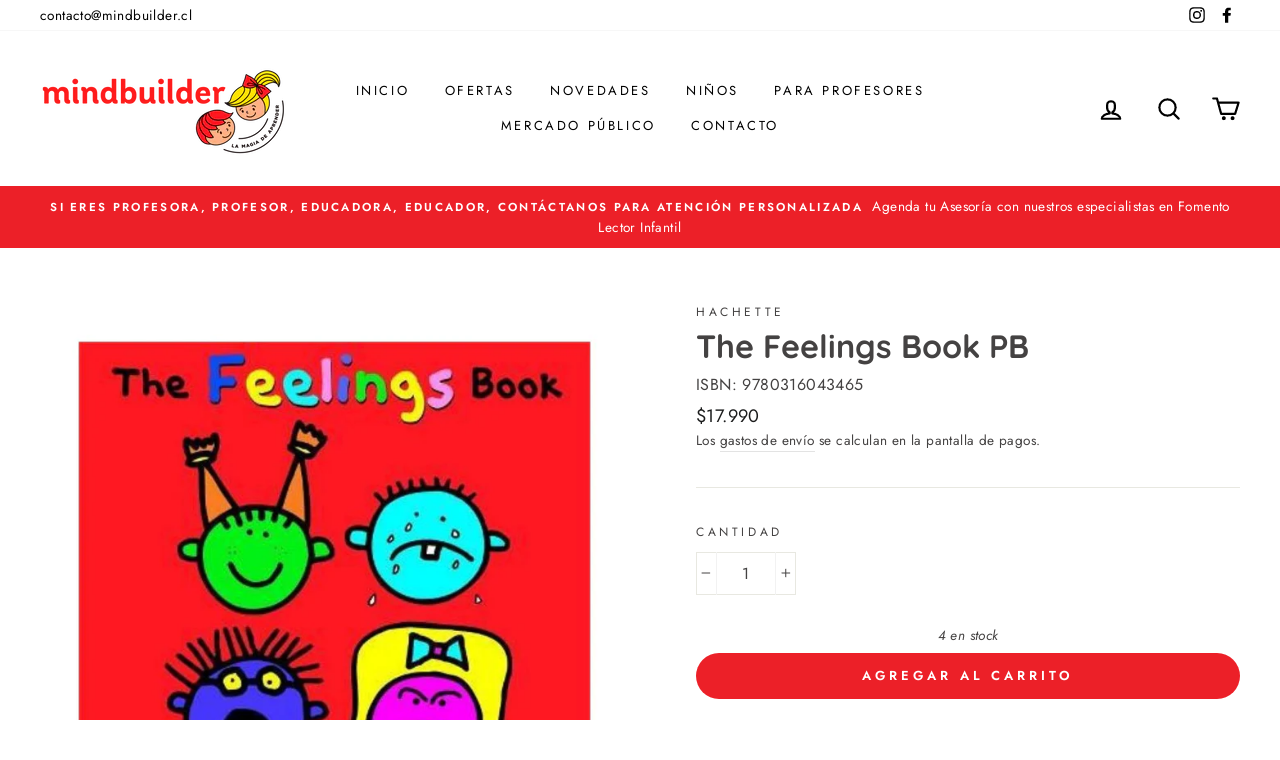

--- FILE ---
content_type: text/html; charset=utf-8
request_url: https://mindbuilder.cl/products/the-feelings-book
body_size: 24494
content:
<!doctype html>
<html class="no-js" lang="es">
<head>
 <meta name="facebook-domain-verification" content="fevd4mu0wihik0gj9hd80lejbuvswz" />
  <meta charset="utf-8">
  <meta http-equiv="X-UA-Compatible" content="IE=edge,chrome=1">
  <meta name="viewport" content="width=device-width,initial-scale=1">
  <meta name="theme-color" content="#ec2028">
  <link rel="canonical" href="https://mindbuilder.cl/products/the-feelings-book">
<script src="https://kit.fontawesome.com/b499dc6276.js" crossorigin="anonymous"></script><link rel="shortcut icon" href="//mindbuilder.cl/cdn/shop/files/favicon_32x32.png?v=1614756349" type="image/png" /><title>The Feelings Book PB
&ndash; Libreria Mindbuilder 
</title>
<meta name="description" content="Autor Todd Parr Empaste  Tapa Blanda  Dimensiones  1 x 25 x 25 cm Páginas 32 Edad 0 a 5 años Sometimes I feel silly.Sometimes I feel like eating pizza for breakfast.Sometimes I feel brave.Sometimes I feel like trying something new...The Feelings Book vibrantly illustrates the wide range of moods we all experience. Kids"><meta property="og:site_name" content="Libreria Mindbuilder ">
  <meta property="og:url" content="https://mindbuilder.cl/products/the-feelings-book">
  <meta property="og:title" content="The Feelings Book PB">
  <meta property="og:type" content="product">
  <meta property="og:description" content="Autor Todd Parr Empaste  Tapa Blanda  Dimensiones  1 x 25 x 25 cm Páginas 32 Edad 0 a 5 años Sometimes I feel silly.Sometimes I feel like eating pizza for breakfast.Sometimes I feel brave.Sometimes I feel like trying something new...The Feelings Book vibrantly illustrates the wide range of moods we all experience. Kids"><meta property="og:image" content="http://mindbuilder.cl/cdn/shop/products/9780316043465_1200x1200.jpg?v=1621734051">
  <meta property="og:image:secure_url" content="https://mindbuilder.cl/cdn/shop/products/9780316043465_1200x1200.jpg?v=1621734051">
  <meta name="twitter:site" content="@">
  <meta name="twitter:card" content="summary_large_image">
  <meta name="twitter:title" content="The Feelings Book PB">
  <meta name="twitter:description" content="Autor Todd Parr Empaste  Tapa Blanda  Dimensiones  1 x 25 x 25 cm Páginas 32 Edad 0 a 5 años Sometimes I feel silly.Sometimes I feel like eating pizza for breakfast.Sometimes I feel brave.Sometimes I feel like trying something new...The Feelings Book vibrantly illustrates the wide range of moods we all experience. Kids">
<style data-shopify>
  @font-face {
  font-family: Quicksand;
  font-weight: 700;
  font-style: normal;
  src: url("//mindbuilder.cl/cdn/fonts/quicksand/quicksand_n7.d375fe11182475f82f7bb6306a0a0e4018995610.woff2") format("woff2"),
       url("//mindbuilder.cl/cdn/fonts/quicksand/quicksand_n7.8ac2ae2fc4b90ef79aaa7aedb927d39f9f9aa3f4.woff") format("woff");
}

  @font-face {
  font-family: Jost;
  font-weight: 400;
  font-style: normal;
  src: url("//mindbuilder.cl/cdn/fonts/jost/jost_n4.d47a1b6347ce4a4c9f437608011273009d91f2b7.woff2") format("woff2"),
       url("//mindbuilder.cl/cdn/fonts/jost/jost_n4.791c46290e672b3f85c3d1c651ef2efa3819eadd.woff") format("woff");
}


  @font-face {
  font-family: Jost;
  font-weight: 600;
  font-style: normal;
  src: url("//mindbuilder.cl/cdn/fonts/jost/jost_n6.ec1178db7a7515114a2d84e3dd680832b7af8b99.woff2") format("woff2"),
       url("//mindbuilder.cl/cdn/fonts/jost/jost_n6.b1178bb6bdd3979fef38e103a3816f6980aeaff9.woff") format("woff");
}

  @font-face {
  font-family: Jost;
  font-weight: 400;
  font-style: italic;
  src: url("//mindbuilder.cl/cdn/fonts/jost/jost_i4.b690098389649750ada222b9763d55796c5283a5.woff2") format("woff2"),
       url("//mindbuilder.cl/cdn/fonts/jost/jost_i4.fd766415a47e50b9e391ae7ec04e2ae25e7e28b0.woff") format("woff");
}

  @font-face {
  font-family: Jost;
  font-weight: 600;
  font-style: italic;
  src: url("//mindbuilder.cl/cdn/fonts/jost/jost_i6.9af7e5f39e3a108c08f24047a4276332d9d7b85e.woff2") format("woff2"),
       url("//mindbuilder.cl/cdn/fonts/jost/jost_i6.2bf310262638f998ed206777ce0b9a3b98b6fe92.woff") format("woff");
}

</style>
<link href="//mindbuilder.cl/cdn/shop/t/2/assets/theme.css?v=8169160731354372501696246230" rel="stylesheet" type="text/css" media="all" />
<style data-shopify>
  :root {
    --typeHeaderPrimary: Quicksand;
    --typeHeaderFallback: sans-serif;
    --typeHeaderSize: 38px;
    --typeHeaderWeight: 700;
    --typeHeaderLineHeight: 1;
    --typeHeaderSpacing: 0.0em;

    --typeBasePrimary:Jost;
    --typeBaseFallback:sans-serif;
    --typeBaseSize: 16px;
    --typeBaseWeight: 400;
    --typeBaseSpacing: 0.025em;
    --typeBaseLineHeight: 1.6;

    --typeCollectionTitle: 18px;

    --iconWeight: 5px;
    --iconLinecaps: round;

    
      --buttonRadius: 50px;
    

    --colorGridOverlayOpacity: 0.1;
  }
}
</style>
<script>
    document.documentElement.className = document.documentElement.className.replace('no-js', 'js');

    window.theme = window.theme || {};
    theme.routes = {
      cart: "/cart",
      cartAdd: "/cart/add.js",
      cartChange: "/cart/change"
    };
    theme.strings = {
      soldOut: "Agotado",
      unavailable: "No disponible",
      stockLabel: "[count] en stock",
      willNotShipUntil: "Será enviado después [date]",
      willBeInStockAfter: "Estará disponible después [date]",
      waitingForStock: "Inventario en el camino",
      savePrice: "Ahorra [saved_amount]",
      cartEmpty: "Su carrito actualmente está vacío.",
      cartTermsConfirmation: "Debe aceptar los términos y condiciones de venta para pagar"
    };
    theme.settings = {
      dynamicVariantsEnable: true,
      dynamicVariantType: "button",
      cartType: "page",
      moneyFormat: "${{amount_no_decimals}}",
      saveType: "dollar",
      recentlyViewedEnabled: false,
      predictiveSearch: true,
      predictiveSearchType: "product,article,page,collection",
      inventoryThreshold: 10,
      quickView: true,
      themeName: 'Impulse',
      themeVersion: "3.2.4"
    };
  </script>

  <script>window.performance && window.performance.mark && window.performance.mark('shopify.content_for_header.start');</script><meta name="google-site-verification" content="vCCUTtf-MUoWTRGnpcM7aVtCPeJ31yhyJfJ_971O5qY">
<meta id="shopify-digital-wallet" name="shopify-digital-wallet" content="/47343304869/digital_wallets/dialog">
<link rel="alternate" type="application/json+oembed" href="https://mindbuilder.cl/products/the-feelings-book.oembed">
<script async="async" src="/checkouts/internal/preloads.js?locale=es-CL"></script>
<script id="shopify-features" type="application/json">{"accessToken":"7225f189215c8ab3c18de8dd940c4c1a","betas":["rich-media-storefront-analytics"],"domain":"mindbuilder.cl","predictiveSearch":true,"shopId":47343304869,"locale":"es"}</script>
<script>var Shopify = Shopify || {};
Shopify.shop = "mind-builder-cl.myshopify.com";
Shopify.locale = "es";
Shopify.currency = {"active":"CLP","rate":"1.0"};
Shopify.country = "CL";
Shopify.theme = {"name":"Impulse","id":109761462437,"schema_name":"Impulse","schema_version":"3.2.4","theme_store_id":857,"role":"main"};
Shopify.theme.handle = "null";
Shopify.theme.style = {"id":null,"handle":null};
Shopify.cdnHost = "mindbuilder.cl/cdn";
Shopify.routes = Shopify.routes || {};
Shopify.routes.root = "/";</script>
<script type="module">!function(o){(o.Shopify=o.Shopify||{}).modules=!0}(window);</script>
<script>!function(o){function n(){var o=[];function n(){o.push(Array.prototype.slice.apply(arguments))}return n.q=o,n}var t=o.Shopify=o.Shopify||{};t.loadFeatures=n(),t.autoloadFeatures=n()}(window);</script>
<script id="shop-js-analytics" type="application/json">{"pageType":"product"}</script>
<script defer="defer" async type="module" src="//mindbuilder.cl/cdn/shopifycloud/shop-js/modules/v2/client.init-shop-cart-sync_BSQ69bm3.es.esm.js"></script>
<script defer="defer" async type="module" src="//mindbuilder.cl/cdn/shopifycloud/shop-js/modules/v2/chunk.common_CIqZBrE6.esm.js"></script>
<script type="module">
  await import("//mindbuilder.cl/cdn/shopifycloud/shop-js/modules/v2/client.init-shop-cart-sync_BSQ69bm3.es.esm.js");
await import("//mindbuilder.cl/cdn/shopifycloud/shop-js/modules/v2/chunk.common_CIqZBrE6.esm.js");

  window.Shopify.SignInWithShop?.initShopCartSync?.({"fedCMEnabled":true,"windoidEnabled":true});

</script>
<script>(function() {
  var isLoaded = false;
  function asyncLoad() {
    if (isLoaded) return;
    isLoaded = true;
    var urls = ["https:\/\/cdn.shopify.com\/s\/files\/1\/0683\/1371\/0892\/files\/splmn-shopify-prod-August-31.min.js?v=1693985059\u0026shop=mind-builder-cl.myshopify.com","https:\/\/cdn.wheelio-app.com\/app\/index.min.js?version=20251118080645537\u0026shop=mind-builder-cl.myshopify.com","https:\/\/static.klaviyo.com\/onsite\/js\/klaviyo.js?company_id=XMjNWK\u0026shop=mind-builder-cl.myshopify.com","https:\/\/static.klaviyo.com\/onsite\/js\/klaviyo.js?company_id=XMjNWK\u0026shop=mind-builder-cl.myshopify.com","\/\/shopify.privy.com\/widget.js?shop=mind-builder-cl.myshopify.com","https:\/\/static.klaviyo.com\/onsite\/js\/klaviyo.js?company_id=UA8WdQ\u0026shop=mind-builder-cl.myshopify.com","https:\/\/static.klaviyo.com\/onsite\/js\/klaviyo.js?company_id=UA8WdQ\u0026shop=mind-builder-cl.myshopify.com","https:\/\/static.klaviyo.com\/onsite\/js\/klaviyo.js?company_id=UA8WdQ\u0026shop=mind-builder-cl.myshopify.com","\/\/staticw2.yotpo.com\/pvou8i7eMPDL1Dv0GQ4Lq0GFksyLiceZh3krYmJv\/widget.js?shop=mind-builder-cl.myshopify.com","https:\/\/static.klaviyo.com\/onsite\/js\/klaviyo.js?company_id=XMjNWK\u0026shop=mind-builder-cl.myshopify.com","https:\/\/chimpstatic.com\/mcjs-connected\/js\/users\/bb923e3281be22592c87fb647\/f48cf0df78b124a43f6ac4913.js?shop=mind-builder-cl.myshopify.com"];
    for (var i = 0; i < urls.length; i++) {
      var s = document.createElement('script');
      s.type = 'text/javascript';
      s.async = true;
      s.src = urls[i];
      var x = document.getElementsByTagName('script')[0];
      x.parentNode.insertBefore(s, x);
    }
  };
  if(window.attachEvent) {
    window.attachEvent('onload', asyncLoad);
  } else {
    window.addEventListener('load', asyncLoad, false);
  }
})();</script>
<script id="__st">var __st={"a":47343304869,"offset":-10800,"reqid":"ad3012b2-f682-43e0-b790-757ae9aa3b92-1768880066","pageurl":"mindbuilder.cl\/products\/the-feelings-book","u":"58831a048cf2","p":"product","rtyp":"product","rid":6776950259877};</script>
<script>window.ShopifyPaypalV4VisibilityTracking = true;</script>
<script id="captcha-bootstrap">!function(){'use strict';const t='contact',e='account',n='new_comment',o=[[t,t],['blogs',n],['comments',n],[t,'customer']],c=[[e,'customer_login'],[e,'guest_login'],[e,'recover_customer_password'],[e,'create_customer']],r=t=>t.map((([t,e])=>`form[action*='/${t}']:not([data-nocaptcha='true']) input[name='form_type'][value='${e}']`)).join(','),a=t=>()=>t?[...document.querySelectorAll(t)].map((t=>t.form)):[];function s(){const t=[...o],e=r(t);return a(e)}const i='password',u='form_key',d=['recaptcha-v3-token','g-recaptcha-response','h-captcha-response',i],f=()=>{try{return window.sessionStorage}catch{return}},m='__shopify_v',_=t=>t.elements[u];function p(t,e,n=!1){try{const o=window.sessionStorage,c=JSON.parse(o.getItem(e)),{data:r}=function(t){const{data:e,action:n}=t;return t[m]||n?{data:e,action:n}:{data:t,action:n}}(c);for(const[e,n]of Object.entries(r))t.elements[e]&&(t.elements[e].value=n);n&&o.removeItem(e)}catch(o){console.error('form repopulation failed',{error:o})}}const l='form_type',E='cptcha';function T(t){t.dataset[E]=!0}const w=window,h=w.document,L='Shopify',v='ce_forms',y='captcha';let A=!1;((t,e)=>{const n=(g='f06e6c50-85a8-45c8-87d0-21a2b65856fe',I='https://cdn.shopify.com/shopifycloud/storefront-forms-hcaptcha/ce_storefront_forms_captcha_hcaptcha.v1.5.2.iife.js',D={infoText:'Protegido por hCaptcha',privacyText:'Privacidad',termsText:'Términos'},(t,e,n)=>{const o=w[L][v],c=o.bindForm;if(c)return c(t,g,e,D).then(n);var r;o.q.push([[t,g,e,D],n]),r=I,A||(h.body.append(Object.assign(h.createElement('script'),{id:'captcha-provider',async:!0,src:r})),A=!0)});var g,I,D;w[L]=w[L]||{},w[L][v]=w[L][v]||{},w[L][v].q=[],w[L][y]=w[L][y]||{},w[L][y].protect=function(t,e){n(t,void 0,e),T(t)},Object.freeze(w[L][y]),function(t,e,n,w,h,L){const[v,y,A,g]=function(t,e,n){const i=e?o:[],u=t?c:[],d=[...i,...u],f=r(d),m=r(i),_=r(d.filter((([t,e])=>n.includes(e))));return[a(f),a(m),a(_),s()]}(w,h,L),I=t=>{const e=t.target;return e instanceof HTMLFormElement?e:e&&e.form},D=t=>v().includes(t);t.addEventListener('submit',(t=>{const e=I(t);if(!e)return;const n=D(e)&&!e.dataset.hcaptchaBound&&!e.dataset.recaptchaBound,o=_(e),c=g().includes(e)&&(!o||!o.value);(n||c)&&t.preventDefault(),c&&!n&&(function(t){try{if(!f())return;!function(t){const e=f();if(!e)return;const n=_(t);if(!n)return;const o=n.value;o&&e.removeItem(o)}(t);const e=Array.from(Array(32),(()=>Math.random().toString(36)[2])).join('');!function(t,e){_(t)||t.append(Object.assign(document.createElement('input'),{type:'hidden',name:u})),t.elements[u].value=e}(t,e),function(t,e){const n=f();if(!n)return;const o=[...t.querySelectorAll(`input[type='${i}']`)].map((({name:t})=>t)),c=[...d,...o],r={};for(const[a,s]of new FormData(t).entries())c.includes(a)||(r[a]=s);n.setItem(e,JSON.stringify({[m]:1,action:t.action,data:r}))}(t,e)}catch(e){console.error('failed to persist form',e)}}(e),e.submit())}));const S=(t,e)=>{t&&!t.dataset[E]&&(n(t,e.some((e=>e===t))),T(t))};for(const o of['focusin','change'])t.addEventListener(o,(t=>{const e=I(t);D(e)&&S(e,y())}));const B=e.get('form_key'),M=e.get(l),P=B&&M;t.addEventListener('DOMContentLoaded',(()=>{const t=y();if(P)for(const e of t)e.elements[l].value===M&&p(e,B);[...new Set([...A(),...v().filter((t=>'true'===t.dataset.shopifyCaptcha))])].forEach((e=>S(e,t)))}))}(h,new URLSearchParams(w.location.search),n,t,e,['guest_login'])})(!0,!0)}();</script>
<script integrity="sha256-4kQ18oKyAcykRKYeNunJcIwy7WH5gtpwJnB7kiuLZ1E=" data-source-attribution="shopify.loadfeatures" defer="defer" src="//mindbuilder.cl/cdn/shopifycloud/storefront/assets/storefront/load_feature-a0a9edcb.js" crossorigin="anonymous"></script>
<script data-source-attribution="shopify.dynamic_checkout.dynamic.init">var Shopify=Shopify||{};Shopify.PaymentButton=Shopify.PaymentButton||{isStorefrontPortableWallets:!0,init:function(){window.Shopify.PaymentButton.init=function(){};var t=document.createElement("script");t.src="https://mindbuilder.cl/cdn/shopifycloud/portable-wallets/latest/portable-wallets.es.js",t.type="module",document.head.appendChild(t)}};
</script>
<script data-source-attribution="shopify.dynamic_checkout.buyer_consent">
  function portableWalletsHideBuyerConsent(e){var t=document.getElementById("shopify-buyer-consent"),n=document.getElementById("shopify-subscription-policy-button");t&&n&&(t.classList.add("hidden"),t.setAttribute("aria-hidden","true"),n.removeEventListener("click",e))}function portableWalletsShowBuyerConsent(e){var t=document.getElementById("shopify-buyer-consent"),n=document.getElementById("shopify-subscription-policy-button");t&&n&&(t.classList.remove("hidden"),t.removeAttribute("aria-hidden"),n.addEventListener("click",e))}window.Shopify?.PaymentButton&&(window.Shopify.PaymentButton.hideBuyerConsent=portableWalletsHideBuyerConsent,window.Shopify.PaymentButton.showBuyerConsent=portableWalletsShowBuyerConsent);
</script>
<script data-source-attribution="shopify.dynamic_checkout.cart.bootstrap">document.addEventListener("DOMContentLoaded",(function(){function t(){return document.querySelector("shopify-accelerated-checkout-cart, shopify-accelerated-checkout")}if(t())Shopify.PaymentButton.init();else{new MutationObserver((function(e,n){t()&&(Shopify.PaymentButton.init(),n.disconnect())})).observe(document.body,{childList:!0,subtree:!0})}}));
</script>

<script>window.performance && window.performance.mark && window.performance.mark('shopify.content_for_header.end');</script>

  <script src="//mindbuilder.cl/cdn/shop/t/2/assets/vendor-scripts-v6.js" defer="defer"></script>

  

  <script src="//mindbuilder.cl/cdn/shop/t/2/assets/theme.js?v=124451316005009595611598873554" defer="defer"></script><link href="https://monorail-edge.shopifysvc.com" rel="dns-prefetch">
<script>(function(){if ("sendBeacon" in navigator && "performance" in window) {try {var session_token_from_headers = performance.getEntriesByType('navigation')[0].serverTiming.find(x => x.name == '_s').description;} catch {var session_token_from_headers = undefined;}var session_cookie_matches = document.cookie.match(/_shopify_s=([^;]*)/);var session_token_from_cookie = session_cookie_matches && session_cookie_matches.length === 2 ? session_cookie_matches[1] : "";var session_token = session_token_from_headers || session_token_from_cookie || "";function handle_abandonment_event(e) {var entries = performance.getEntries().filter(function(entry) {return /monorail-edge.shopifysvc.com/.test(entry.name);});if (!window.abandonment_tracked && entries.length === 0) {window.abandonment_tracked = true;var currentMs = Date.now();var navigation_start = performance.timing.navigationStart;var payload = {shop_id: 47343304869,url: window.location.href,navigation_start,duration: currentMs - navigation_start,session_token,page_type: "product"};window.navigator.sendBeacon("https://monorail-edge.shopifysvc.com/v1/produce", JSON.stringify({schema_id: "online_store_buyer_site_abandonment/1.1",payload: payload,metadata: {event_created_at_ms: currentMs,event_sent_at_ms: currentMs}}));}}window.addEventListener('pagehide', handle_abandonment_event);}}());</script>
<script id="web-pixels-manager-setup">(function e(e,d,r,n,o){if(void 0===o&&(o={}),!Boolean(null===(a=null===(i=window.Shopify)||void 0===i?void 0:i.analytics)||void 0===a?void 0:a.replayQueue)){var i,a;window.Shopify=window.Shopify||{};var t=window.Shopify;t.analytics=t.analytics||{};var s=t.analytics;s.replayQueue=[],s.publish=function(e,d,r){return s.replayQueue.push([e,d,r]),!0};try{self.performance.mark("wpm:start")}catch(e){}var l=function(){var e={modern:/Edge?\/(1{2}[4-9]|1[2-9]\d|[2-9]\d{2}|\d{4,})\.\d+(\.\d+|)|Firefox\/(1{2}[4-9]|1[2-9]\d|[2-9]\d{2}|\d{4,})\.\d+(\.\d+|)|Chrom(ium|e)\/(9{2}|\d{3,})\.\d+(\.\d+|)|(Maci|X1{2}).+ Version\/(15\.\d+|(1[6-9]|[2-9]\d|\d{3,})\.\d+)([,.]\d+|)( \(\w+\)|)( Mobile\/\w+|) Safari\/|Chrome.+OPR\/(9{2}|\d{3,})\.\d+\.\d+|(CPU[ +]OS|iPhone[ +]OS|CPU[ +]iPhone|CPU IPhone OS|CPU iPad OS)[ +]+(15[._]\d+|(1[6-9]|[2-9]\d|\d{3,})[._]\d+)([._]\d+|)|Android:?[ /-](13[3-9]|1[4-9]\d|[2-9]\d{2}|\d{4,})(\.\d+|)(\.\d+|)|Android.+Firefox\/(13[5-9]|1[4-9]\d|[2-9]\d{2}|\d{4,})\.\d+(\.\d+|)|Android.+Chrom(ium|e)\/(13[3-9]|1[4-9]\d|[2-9]\d{2}|\d{4,})\.\d+(\.\d+|)|SamsungBrowser\/([2-9]\d|\d{3,})\.\d+/,legacy:/Edge?\/(1[6-9]|[2-9]\d|\d{3,})\.\d+(\.\d+|)|Firefox\/(5[4-9]|[6-9]\d|\d{3,})\.\d+(\.\d+|)|Chrom(ium|e)\/(5[1-9]|[6-9]\d|\d{3,})\.\d+(\.\d+|)([\d.]+$|.*Safari\/(?![\d.]+ Edge\/[\d.]+$))|(Maci|X1{2}).+ Version\/(10\.\d+|(1[1-9]|[2-9]\d|\d{3,})\.\d+)([,.]\d+|)( \(\w+\)|)( Mobile\/\w+|) Safari\/|Chrome.+OPR\/(3[89]|[4-9]\d|\d{3,})\.\d+\.\d+|(CPU[ +]OS|iPhone[ +]OS|CPU[ +]iPhone|CPU IPhone OS|CPU iPad OS)[ +]+(10[._]\d+|(1[1-9]|[2-9]\d|\d{3,})[._]\d+)([._]\d+|)|Android:?[ /-](13[3-9]|1[4-9]\d|[2-9]\d{2}|\d{4,})(\.\d+|)(\.\d+|)|Mobile Safari.+OPR\/([89]\d|\d{3,})\.\d+\.\d+|Android.+Firefox\/(13[5-9]|1[4-9]\d|[2-9]\d{2}|\d{4,})\.\d+(\.\d+|)|Android.+Chrom(ium|e)\/(13[3-9]|1[4-9]\d|[2-9]\d{2}|\d{4,})\.\d+(\.\d+|)|Android.+(UC? ?Browser|UCWEB|U3)[ /]?(15\.([5-9]|\d{2,})|(1[6-9]|[2-9]\d|\d{3,})\.\d+)\.\d+|SamsungBrowser\/(5\.\d+|([6-9]|\d{2,})\.\d+)|Android.+MQ{2}Browser\/(14(\.(9|\d{2,})|)|(1[5-9]|[2-9]\d|\d{3,})(\.\d+|))(\.\d+|)|K[Aa][Ii]OS\/(3\.\d+|([4-9]|\d{2,})\.\d+)(\.\d+|)/},d=e.modern,r=e.legacy,n=navigator.userAgent;return n.match(d)?"modern":n.match(r)?"legacy":"unknown"}(),u="modern"===l?"modern":"legacy",c=(null!=n?n:{modern:"",legacy:""})[u],f=function(e){return[e.baseUrl,"/wpm","/b",e.hashVersion,"modern"===e.buildTarget?"m":"l",".js"].join("")}({baseUrl:d,hashVersion:r,buildTarget:u}),m=function(e){var d=e.version,r=e.bundleTarget,n=e.surface,o=e.pageUrl,i=e.monorailEndpoint;return{emit:function(e){var a=e.status,t=e.errorMsg,s=(new Date).getTime(),l=JSON.stringify({metadata:{event_sent_at_ms:s},events:[{schema_id:"web_pixels_manager_load/3.1",payload:{version:d,bundle_target:r,page_url:o,status:a,surface:n,error_msg:t},metadata:{event_created_at_ms:s}}]});if(!i)return console&&console.warn&&console.warn("[Web Pixels Manager] No Monorail endpoint provided, skipping logging."),!1;try{return self.navigator.sendBeacon.bind(self.navigator)(i,l)}catch(e){}var u=new XMLHttpRequest;try{return u.open("POST",i,!0),u.setRequestHeader("Content-Type","text/plain"),u.send(l),!0}catch(e){return console&&console.warn&&console.warn("[Web Pixels Manager] Got an unhandled error while logging to Monorail."),!1}}}}({version:r,bundleTarget:l,surface:e.surface,pageUrl:self.location.href,monorailEndpoint:e.monorailEndpoint});try{o.browserTarget=l,function(e){var d=e.src,r=e.async,n=void 0===r||r,o=e.onload,i=e.onerror,a=e.sri,t=e.scriptDataAttributes,s=void 0===t?{}:t,l=document.createElement("script"),u=document.querySelector("head"),c=document.querySelector("body");if(l.async=n,l.src=d,a&&(l.integrity=a,l.crossOrigin="anonymous"),s)for(var f in s)if(Object.prototype.hasOwnProperty.call(s,f))try{l.dataset[f]=s[f]}catch(e){}if(o&&l.addEventListener("load",o),i&&l.addEventListener("error",i),u)u.appendChild(l);else{if(!c)throw new Error("Did not find a head or body element to append the script");c.appendChild(l)}}({src:f,async:!0,onload:function(){if(!function(){var e,d;return Boolean(null===(d=null===(e=window.Shopify)||void 0===e?void 0:e.analytics)||void 0===d?void 0:d.initialized)}()){var d=window.webPixelsManager.init(e)||void 0;if(d){var r=window.Shopify.analytics;r.replayQueue.forEach((function(e){var r=e[0],n=e[1],o=e[2];d.publishCustomEvent(r,n,o)})),r.replayQueue=[],r.publish=d.publishCustomEvent,r.visitor=d.visitor,r.initialized=!0}}},onerror:function(){return m.emit({status:"failed",errorMsg:"".concat(f," has failed to load")})},sri:function(e){var d=/^sha384-[A-Za-z0-9+/=]+$/;return"string"==typeof e&&d.test(e)}(c)?c:"",scriptDataAttributes:o}),m.emit({status:"loading"})}catch(e){m.emit({status:"failed",errorMsg:(null==e?void 0:e.message)||"Unknown error"})}}})({shopId: 47343304869,storefrontBaseUrl: "https://mindbuilder.cl",extensionsBaseUrl: "https://extensions.shopifycdn.com/cdn/shopifycloud/web-pixels-manager",monorailEndpoint: "https://monorail-edge.shopifysvc.com/unstable/produce_batch",surface: "storefront-renderer",enabledBetaFlags: ["2dca8a86"],webPixelsConfigList: [{"id":"1627619585","configuration":"{\"yotpoStoreId\":\"pvou8i7eMPDL1Dv0GQ4Lq0GFksyLiceZh3krYmJv\"}","eventPayloadVersion":"v1","runtimeContext":"STRICT","scriptVersion":"8bb37a256888599d9a3d57f0551d3859","type":"APP","apiClientId":70132,"privacyPurposes":["ANALYTICS","MARKETING","SALE_OF_DATA"],"dataSharingAdjustments":{"protectedCustomerApprovalScopes":["read_customer_address","read_customer_email","read_customer_name","read_customer_personal_data","read_customer_phone"]}},{"id":"445808897","configuration":"{\"config\":\"{\\\"pixel_id\\\":\\\"G-8WPGH5N24T\\\",\\\"target_country\\\":\\\"CL\\\",\\\"gtag_events\\\":[{\\\"type\\\":\\\"begin_checkout\\\",\\\"action_label\\\":\\\"G-8WPGH5N24T\\\"},{\\\"type\\\":\\\"search\\\",\\\"action_label\\\":\\\"G-8WPGH5N24T\\\"},{\\\"type\\\":\\\"view_item\\\",\\\"action_label\\\":[\\\"G-8WPGH5N24T\\\",\\\"MC-1QVV5PTEST\\\"]},{\\\"type\\\":\\\"purchase\\\",\\\"action_label\\\":[\\\"G-8WPGH5N24T\\\",\\\"MC-1QVV5PTEST\\\"]},{\\\"type\\\":\\\"page_view\\\",\\\"action_label\\\":[\\\"G-8WPGH5N24T\\\",\\\"MC-1QVV5PTEST\\\"]},{\\\"type\\\":\\\"add_payment_info\\\",\\\"action_label\\\":\\\"G-8WPGH5N24T\\\"},{\\\"type\\\":\\\"add_to_cart\\\",\\\"action_label\\\":\\\"G-8WPGH5N24T\\\"}],\\\"enable_monitoring_mode\\\":false}\"}","eventPayloadVersion":"v1","runtimeContext":"OPEN","scriptVersion":"b2a88bafab3e21179ed38636efcd8a93","type":"APP","apiClientId":1780363,"privacyPurposes":[],"dataSharingAdjustments":{"protectedCustomerApprovalScopes":["read_customer_address","read_customer_email","read_customer_name","read_customer_personal_data","read_customer_phone"]}},{"id":"164397313","configuration":"{\"pixel_id\":\"3563442507027629\",\"pixel_type\":\"facebook_pixel\",\"metaapp_system_user_token\":\"-\"}","eventPayloadVersion":"v1","runtimeContext":"OPEN","scriptVersion":"ca16bc87fe92b6042fbaa3acc2fbdaa6","type":"APP","apiClientId":2329312,"privacyPurposes":["ANALYTICS","MARKETING","SALE_OF_DATA"],"dataSharingAdjustments":{"protectedCustomerApprovalScopes":["read_customer_address","read_customer_email","read_customer_name","read_customer_personal_data","read_customer_phone"]}},{"id":"shopify-app-pixel","configuration":"{}","eventPayloadVersion":"v1","runtimeContext":"STRICT","scriptVersion":"0450","apiClientId":"shopify-pixel","type":"APP","privacyPurposes":["ANALYTICS","MARKETING"]},{"id":"shopify-custom-pixel","eventPayloadVersion":"v1","runtimeContext":"LAX","scriptVersion":"0450","apiClientId":"shopify-pixel","type":"CUSTOM","privacyPurposes":["ANALYTICS","MARKETING"]}],isMerchantRequest: false,initData: {"shop":{"name":"Libreria Mindbuilder ","paymentSettings":{"currencyCode":"CLP"},"myshopifyDomain":"mind-builder-cl.myshopify.com","countryCode":"CL","storefrontUrl":"https:\/\/mindbuilder.cl"},"customer":null,"cart":null,"checkout":null,"productVariants":[{"price":{"amount":17990.0,"currencyCode":"CLP"},"product":{"title":"The Feelings Book PB","vendor":"Hachette","id":"6776950259877","untranslatedTitle":"The Feelings Book PB","url":"\/products\/the-feelings-book","type":"Ficción"},"id":"39949759578277","image":{"src":"\/\/mindbuilder.cl\/cdn\/shop\/products\/9780316043465.jpg?v=1621734051"},"sku":"9780316043465","title":"Default Title","untranslatedTitle":"Default Title"}],"purchasingCompany":null},},"https://mindbuilder.cl/cdn","fcfee988w5aeb613cpc8e4bc33m6693e112",{"modern":"","legacy":""},{"shopId":"47343304869","storefrontBaseUrl":"https:\/\/mindbuilder.cl","extensionBaseUrl":"https:\/\/extensions.shopifycdn.com\/cdn\/shopifycloud\/web-pixels-manager","surface":"storefront-renderer","enabledBetaFlags":"[\"2dca8a86\"]","isMerchantRequest":"false","hashVersion":"fcfee988w5aeb613cpc8e4bc33m6693e112","publish":"custom","events":"[[\"page_viewed\",{}],[\"product_viewed\",{\"productVariant\":{\"price\":{\"amount\":17990.0,\"currencyCode\":\"CLP\"},\"product\":{\"title\":\"The Feelings Book PB\",\"vendor\":\"Hachette\",\"id\":\"6776950259877\",\"untranslatedTitle\":\"The Feelings Book PB\",\"url\":\"\/products\/the-feelings-book\",\"type\":\"Ficción\"},\"id\":\"39949759578277\",\"image\":{\"src\":\"\/\/mindbuilder.cl\/cdn\/shop\/products\/9780316043465.jpg?v=1621734051\"},\"sku\":\"9780316043465\",\"title\":\"Default Title\",\"untranslatedTitle\":\"Default Title\"}}]]"});</script><script>
  window.ShopifyAnalytics = window.ShopifyAnalytics || {};
  window.ShopifyAnalytics.meta = window.ShopifyAnalytics.meta || {};
  window.ShopifyAnalytics.meta.currency = 'CLP';
  var meta = {"product":{"id":6776950259877,"gid":"gid:\/\/shopify\/Product\/6776950259877","vendor":"Hachette","type":"Ficción","handle":"the-feelings-book","variants":[{"id":39949759578277,"price":1799000,"name":"The Feelings Book PB","public_title":null,"sku":"9780316043465"}],"remote":false},"page":{"pageType":"product","resourceType":"product","resourceId":6776950259877,"requestId":"ad3012b2-f682-43e0-b790-757ae9aa3b92-1768880066"}};
  for (var attr in meta) {
    window.ShopifyAnalytics.meta[attr] = meta[attr];
  }
</script>
<script class="analytics">
  (function () {
    var customDocumentWrite = function(content) {
      var jquery = null;

      if (window.jQuery) {
        jquery = window.jQuery;
      } else if (window.Checkout && window.Checkout.$) {
        jquery = window.Checkout.$;
      }

      if (jquery) {
        jquery('body').append(content);
      }
    };

    var hasLoggedConversion = function(token) {
      if (token) {
        return document.cookie.indexOf('loggedConversion=' + token) !== -1;
      }
      return false;
    }

    var setCookieIfConversion = function(token) {
      if (token) {
        var twoMonthsFromNow = new Date(Date.now());
        twoMonthsFromNow.setMonth(twoMonthsFromNow.getMonth() + 2);

        document.cookie = 'loggedConversion=' + token + '; expires=' + twoMonthsFromNow;
      }
    }

    var trekkie = window.ShopifyAnalytics.lib = window.trekkie = window.trekkie || [];
    if (trekkie.integrations) {
      return;
    }
    trekkie.methods = [
      'identify',
      'page',
      'ready',
      'track',
      'trackForm',
      'trackLink'
    ];
    trekkie.factory = function(method) {
      return function() {
        var args = Array.prototype.slice.call(arguments);
        args.unshift(method);
        trekkie.push(args);
        return trekkie;
      };
    };
    for (var i = 0; i < trekkie.methods.length; i++) {
      var key = trekkie.methods[i];
      trekkie[key] = trekkie.factory(key);
    }
    trekkie.load = function(config) {
      trekkie.config = config || {};
      trekkie.config.initialDocumentCookie = document.cookie;
      var first = document.getElementsByTagName('script')[0];
      var script = document.createElement('script');
      script.type = 'text/javascript';
      script.onerror = function(e) {
        var scriptFallback = document.createElement('script');
        scriptFallback.type = 'text/javascript';
        scriptFallback.onerror = function(error) {
                var Monorail = {
      produce: function produce(monorailDomain, schemaId, payload) {
        var currentMs = new Date().getTime();
        var event = {
          schema_id: schemaId,
          payload: payload,
          metadata: {
            event_created_at_ms: currentMs,
            event_sent_at_ms: currentMs
          }
        };
        return Monorail.sendRequest("https://" + monorailDomain + "/v1/produce", JSON.stringify(event));
      },
      sendRequest: function sendRequest(endpointUrl, payload) {
        // Try the sendBeacon API
        if (window && window.navigator && typeof window.navigator.sendBeacon === 'function' && typeof window.Blob === 'function' && !Monorail.isIos12()) {
          var blobData = new window.Blob([payload], {
            type: 'text/plain'
          });

          if (window.navigator.sendBeacon(endpointUrl, blobData)) {
            return true;
          } // sendBeacon was not successful

        } // XHR beacon

        var xhr = new XMLHttpRequest();

        try {
          xhr.open('POST', endpointUrl);
          xhr.setRequestHeader('Content-Type', 'text/plain');
          xhr.send(payload);
        } catch (e) {
          console.log(e);
        }

        return false;
      },
      isIos12: function isIos12() {
        return window.navigator.userAgent.lastIndexOf('iPhone; CPU iPhone OS 12_') !== -1 || window.navigator.userAgent.lastIndexOf('iPad; CPU OS 12_') !== -1;
      }
    };
    Monorail.produce('monorail-edge.shopifysvc.com',
      'trekkie_storefront_load_errors/1.1',
      {shop_id: 47343304869,
      theme_id: 109761462437,
      app_name: "storefront",
      context_url: window.location.href,
      source_url: "//mindbuilder.cl/cdn/s/trekkie.storefront.cd680fe47e6c39ca5d5df5f0a32d569bc48c0f27.min.js"});

        };
        scriptFallback.async = true;
        scriptFallback.src = '//mindbuilder.cl/cdn/s/trekkie.storefront.cd680fe47e6c39ca5d5df5f0a32d569bc48c0f27.min.js';
        first.parentNode.insertBefore(scriptFallback, first);
      };
      script.async = true;
      script.src = '//mindbuilder.cl/cdn/s/trekkie.storefront.cd680fe47e6c39ca5d5df5f0a32d569bc48c0f27.min.js';
      first.parentNode.insertBefore(script, first);
    };
    trekkie.load(
      {"Trekkie":{"appName":"storefront","development":false,"defaultAttributes":{"shopId":47343304869,"isMerchantRequest":null,"themeId":109761462437,"themeCityHash":"11371084393995985225","contentLanguage":"es","currency":"CLP","eventMetadataId":"5e2acfed-d219-4544-9112-7553c9a43289"},"isServerSideCookieWritingEnabled":true,"monorailRegion":"shop_domain","enabledBetaFlags":["65f19447"]},"Session Attribution":{},"S2S":{"facebookCapiEnabled":true,"source":"trekkie-storefront-renderer","apiClientId":580111}}
    );

    var loaded = false;
    trekkie.ready(function() {
      if (loaded) return;
      loaded = true;

      window.ShopifyAnalytics.lib = window.trekkie;

      var originalDocumentWrite = document.write;
      document.write = customDocumentWrite;
      try { window.ShopifyAnalytics.merchantGoogleAnalytics.call(this); } catch(error) {};
      document.write = originalDocumentWrite;

      window.ShopifyAnalytics.lib.page(null,{"pageType":"product","resourceType":"product","resourceId":6776950259877,"requestId":"ad3012b2-f682-43e0-b790-757ae9aa3b92-1768880066","shopifyEmitted":true});

      var match = window.location.pathname.match(/checkouts\/(.+)\/(thank_you|post_purchase)/)
      var token = match? match[1]: undefined;
      if (!hasLoggedConversion(token)) {
        setCookieIfConversion(token);
        window.ShopifyAnalytics.lib.track("Viewed Product",{"currency":"CLP","variantId":39949759578277,"productId":6776950259877,"productGid":"gid:\/\/shopify\/Product\/6776950259877","name":"The Feelings Book PB","price":"17990","sku":"9780316043465","brand":"Hachette","variant":null,"category":"Ficción","nonInteraction":true,"remote":false},undefined,undefined,{"shopifyEmitted":true});
      window.ShopifyAnalytics.lib.track("monorail:\/\/trekkie_storefront_viewed_product\/1.1",{"currency":"CLP","variantId":39949759578277,"productId":6776950259877,"productGid":"gid:\/\/shopify\/Product\/6776950259877","name":"The Feelings Book PB","price":"17990","sku":"9780316043465","brand":"Hachette","variant":null,"category":"Ficción","nonInteraction":true,"remote":false,"referer":"https:\/\/mindbuilder.cl\/products\/the-feelings-book"});
      }
    });


        var eventsListenerScript = document.createElement('script');
        eventsListenerScript.async = true;
        eventsListenerScript.src = "//mindbuilder.cl/cdn/shopifycloud/storefront/assets/shop_events_listener-3da45d37.js";
        document.getElementsByTagName('head')[0].appendChild(eventsListenerScript);

})();</script>
  <script>
  if (!window.ga || (window.ga && typeof window.ga !== 'function')) {
    window.ga = function ga() {
      (window.ga.q = window.ga.q || []).push(arguments);
      if (window.Shopify && window.Shopify.analytics && typeof window.Shopify.analytics.publish === 'function') {
        window.Shopify.analytics.publish("ga_stub_called", {}, {sendTo: "google_osp_migration"});
      }
      console.error("Shopify's Google Analytics stub called with:", Array.from(arguments), "\nSee https://help.shopify.com/manual/promoting-marketing/pixels/pixel-migration#google for more information.");
    };
    if (window.Shopify && window.Shopify.analytics && typeof window.Shopify.analytics.publish === 'function') {
      window.Shopify.analytics.publish("ga_stub_initialized", {}, {sendTo: "google_osp_migration"});
    }
  }
</script>
<script
  defer
  src="https://mindbuilder.cl/cdn/shopifycloud/perf-kit/shopify-perf-kit-3.0.4.min.js"
  data-application="storefront-renderer"
  data-shop-id="47343304869"
  data-render-region="gcp-us-central1"
  data-page-type="product"
  data-theme-instance-id="109761462437"
  data-theme-name="Impulse"
  data-theme-version="3.2.4"
  data-monorail-region="shop_domain"
  data-resource-timing-sampling-rate="10"
  data-shs="true"
  data-shs-beacon="true"
  data-shs-export-with-fetch="true"
  data-shs-logs-sample-rate="1"
  data-shs-beacon-endpoint="https://mindbuilder.cl/api/collect"
></script>
</head>

<body class="template-product" data-center-text="true" data-button_style="round" data-type_header_capitalize="false" data-type_headers_align_text="true" data-type_product_capitalize="false" data-swatch_style="round">
  <!-- Google Tag Manager (noscript) -->
  <noscript><iframe src="https://www.googletagmanager.com/ns.html?id=GTM-KXT5LGN"
  height="0" width="0" style="display:none;visibility:hidden"></iframe></noscript>
  <!-- End Google Tag Manager (noscript) -->	
  <a class="in-page-link visually-hidden skip-link" href="#MainContent">Ir directamente al contenido</a>

  <div id="PageContainer" class="page-container">
    <div class="transition-body">

    <div id="shopify-section-header" class="shopify-section">




<div id="NavDrawer" class="drawer drawer--right">
  <div class="drawer__contents">
    <div class="drawer__fixed-header drawer__fixed-header--full">
      <div class="drawer__header drawer__header--full appear-animation appear-delay-1">
        <div class="h2 drawer__title">
        </div>
        <div class="drawer__close">
          <button type="button" class="drawer__close-button js-drawer-close">
            <svg aria-hidden="true" focusable="false" role="presentation" class="icon icon-close" viewBox="0 0 64 64"><path d="M19 17.61l27.12 27.13m0-27.12L19 44.74"/></svg>
            <span class="icon__fallback-text">Cerrar menú</span>
          </button>
        </div>
      </div>
    </div>
    <div class="drawer__scrollable">
      <ul class="mobile-nav" role="navigation" aria-label="Primary">
        


          <li class="mobile-nav__item appear-animation appear-delay-2">
            
              <a href="/collections/back-to-school" class="mobile-nav__link mobile-nav__link--top-level" >Inicio</a>
            

            
          </li>
        


          <li class="mobile-nav__item appear-animation appear-delay-3">
            
              <a href="/collections/oferta/Oferta" class="mobile-nav__link mobile-nav__link--top-level" >Ofertas</a>
            

            
          </li>
        


          <li class="mobile-nav__item appear-animation appear-delay-4">
            
              <div class="mobile-nav__has-sublist">
                
                  <a href="/collections/novedades"
                    class="mobile-nav__link mobile-nav__link--top-level"
                    id="Label-collections-novedades3"
                    >
                    Novedades
                  </a>
                  <div class="mobile-nav__toggle">
                    <button type="button"
                      aria-controls="Linklist-collections-novedades3"
                      
                      class="collapsible-trigger collapsible--auto-height ">
                      <span class="collapsible-trigger__icon collapsible-trigger__icon--open" role="presentation">
  <svg aria-hidden="true" focusable="false" role="presentation" class="icon icon--wide icon-chevron-down" viewBox="0 0 28 16"><path d="M1.57 1.59l12.76 12.77L27.1 1.59" stroke-width="2" stroke="#000" fill="none" fill-rule="evenodd"/></svg>
</span>

                    </button>
                  </div>
                
              </div>
            

            
              <div id="Linklist-collections-novedades3"
                class="mobile-nav__sublist collapsible-content collapsible-content--all "
                aria-labelledby="Label-collections-novedades3"
                >
                <div class="collapsible-content__inner">
                  <ul class="mobile-nav__sublist">
                    


                      <li class="mobile-nav__item">
                        <div class="mobile-nav__child-item">
                          
                            <a href="/collections/autores-e-ilustradores-chilenos-chilenas"
                              class="mobile-nav__link"
                              id="Sublabel-collections-autores-e-ilustradores-chilenos-chilenas1"
                              >
                              Colección Autor@s e Ilustrador@s chilen@s
                            </a>
                          
                          
                        </div>

                        
                      </li>
                    


                      <li class="mobile-nav__item">
                        <div class="mobile-nav__child-item">
                          
                            <a href="/collections/todd-parr"
                              class="mobile-nav__link"
                              id="Sublabel-collections-todd-parr2"
                              >
                              Todd Parr books
                            </a>
                          
                          
                        </div>

                        
                      </li>
                    


                      <li class="mobile-nav__item">
                        <div class="mobile-nav__child-item">
                          
                            <a href="/collections/dia-del-papa"
                              class="mobile-nav__link"
                              id="Sublabel-collections-dia-del-papa3"
                              >
                              Día del Padre
                            </a>
                          
                          
                        </div>

                        
                      </li>
                    
                  </ul>
                </div>
              </div>
            
          </li>
        


          <li class="mobile-nav__item appear-animation appear-delay-5">
            
              <div class="mobile-nav__has-sublist">
                
                  <a href="/collections/todos-los-productos"
                    class="mobile-nav__link mobile-nav__link--top-level"
                    id="Label-collections-todos-los-productos4"
                    >
                    Niños
                  </a>
                  <div class="mobile-nav__toggle">
                    <button type="button"
                      aria-controls="Linklist-collections-todos-los-productos4"
                      
                      class="collapsible-trigger collapsible--auto-height ">
                      <span class="collapsible-trigger__icon collapsible-trigger__icon--open" role="presentation">
  <svg aria-hidden="true" focusable="false" role="presentation" class="icon icon--wide icon-chevron-down" viewBox="0 0 28 16"><path d="M1.57 1.59l12.76 12.77L27.1 1.59" stroke-width="2" stroke="#000" fill="none" fill-rule="evenodd"/></svg>
</span>

                    </button>
                  </div>
                
              </div>
            

            
              <div id="Linklist-collections-todos-los-productos4"
                class="mobile-nav__sublist collapsible-content collapsible-content--all "
                aria-labelledby="Label-collections-todos-los-productos4"
                >
                <div class="collapsible-content__inner">
                  <ul class="mobile-nav__sublist">
                    


                      <li class="mobile-nav__item">
                        <div class="mobile-nav__child-item">
                          
                            <a href="/collections/libros"
                              class="mobile-nav__link"
                              id="Sublabel-collections-libros1"
                              >
                              Libros
                            </a>
                          
                          
                        </div>

                        
                      </li>
                    


                      <li class="mobile-nav__item">
                        <div class="mobile-nav__child-item">
                          
                            <a href="/pages/colecciones"
                              class="mobile-nav__link"
                              id="Sublabel-pages-colecciones2"
                              >
                              Colecciones
                            </a>
                          
                          
                        </div>

                        
                      </li>
                    


                      <li class="mobile-nav__item">
                        <div class="mobile-nav__child-item">
                          
                            <a href="/collections/recursos-digitales"
                              class="mobile-nav__link"
                              id="Sublabel-collections-recursos-digitales3"
                              >
                              Recursos Digitales
                            </a>
                          
                          
                        </div>

                        
                      </li>
                    


                      <li class="mobile-nav__item">
                        <div class="mobile-nav__child-item">
                          
                            <a href="/collections/mes-del-mar"
                              class="mobile-nav__link"
                              id="Sublabel-collections-mes-del-mar4"
                              >
                              Mes del Mar
                            </a>
                          
                          
                        </div>

                        
                      </li>
                    


                      <li class="mobile-nav__item">
                        <div class="mobile-nav__child-item">
                          
                            <a href="/collections/posters-para-colorear/Poster"
                              class="mobile-nav__link"
                              id="Sublabel-collections-posters-para-colorear-poster5"
                              >
                              Posters para Colorear
                            </a>
                          
                          
                        </div>

                        
                      </li>
                    
                  </ul>
                </div>
              </div>
            
          </li>
        


          <li class="mobile-nav__item appear-animation appear-delay-6">
            
              <div class="mobile-nav__has-sublist">
                
                  <a href="/collections/recursos-para-profesores"
                    class="mobile-nav__link mobile-nav__link--top-level"
                    id="Label-collections-recursos-para-profesores5"
                    >
                    Para Profesores 
                  </a>
                  <div class="mobile-nav__toggle">
                    <button type="button"
                      aria-controls="Linklist-collections-recursos-para-profesores5"
                      
                      class="collapsible-trigger collapsible--auto-height ">
                      <span class="collapsible-trigger__icon collapsible-trigger__icon--open" role="presentation">
  <svg aria-hidden="true" focusable="false" role="presentation" class="icon icon--wide icon-chevron-down" viewBox="0 0 28 16"><path d="M1.57 1.59l12.76 12.77L27.1 1.59" stroke-width="2" stroke="#000" fill="none" fill-rule="evenodd"/></svg>
</span>

                    </button>
                  </div>
                
              </div>
            

            
              <div id="Linklist-collections-recursos-para-profesores5"
                class="mobile-nav__sublist collapsible-content collapsible-content--all "
                aria-labelledby="Label-collections-recursos-para-profesores5"
                >
                <div class="collapsible-content__inner">
                  <ul class="mobile-nav__sublist">
                    


                      <li class="mobile-nav__item">
                        <div class="mobile-nav__child-item">
                          
                            <a href="/collections/bolsos-para-profesoras-y-o-profesores"
                              class="mobile-nav__link"
                              id="Sublabel-collections-bolsos-para-profesoras-y-o-profesores1"
                              >
                              Bolsos y Regalos Solo para Profesoras y Profesores
                            </a>
                          
                          
                        </div>

                        
                      </li>
                    


                      <li class="mobile-nav__item">
                        <div class="mobile-nav__child-item">
                          
                            <a href="/collections/libros-venta-exclusiva-instituciones-educacionales-school-market"
                              class="mobile-nav__link"
                              id="Sublabel-collections-libros-venta-exclusiva-instituciones-educacionales-school-market2"
                              >
                              Libros distribución exclusiva para establecimientos educacionales
                            </a>
                          
                          
                        </div>

                        
                      </li>
                    


                      <li class="mobile-nav__item">
                        <div class="mobile-nav__child-item">
                          
                            <a href="/collections/decoracion-e-implementacion-de-aula"
                              class="mobile-nav__link"
                              id="Sublabel-collections-decoracion-e-implementacion-de-aula3"
                              >
                              Decoración e Implementación de AULA
                            </a>
                          
                          
                        </div>

                        
                      </li>
                    


                      <li class="mobile-nav__item">
                        <div class="mobile-nav__child-item">
                          
                            <a href="/collections/bibliotecas-de-aula/Bibliotecas-de-Aula"
                              class="mobile-nav__link"
                              id="Sublabel-collections-bibliotecas-de-aula-bibliotecas-de-aula4"
                              >
                              Bibliotecas de Aula
                            </a>
                          
                          
                        </div>

                        
                      </li>
                    


                      <li class="mobile-nav__item">
                        <div class="mobile-nav__child-item">
                          
                            <a href="/collections/programas-de-lectura"
                              class="mobile-nav__link"
                              id="Sublabel-collections-programas-de-lectura5"
                              >
                              Programas de Lectura 
                            </a>
                          
                          
                        </div>

                        
                      </li>
                    


                      <li class="mobile-nav__item">
                        <div class="mobile-nav__child-item">
                          
                            <a href="/collections/teachers-books"
                              class="mobile-nav__link"
                              id="Sublabel-collections-teachers-books6"
                              >
                              Teachers&#39; Books
                            </a>
                          
                          
                        </div>

                        
                      </li>
                    
                  </ul>
                </div>
              </div>
            
          </li>
        


          <li class="mobile-nav__item appear-animation appear-delay-7">
            
              <div class="mobile-nav__has-sublist">
                
                  <a href="/pages/mercado-publico-gobierno-de-chile"
                    class="mobile-nav__link mobile-nav__link--top-level"
                    id="Label-pages-mercado-publico-gobierno-de-chile6"
                    >
                    Mercado Público
                  </a>
                  <div class="mobile-nav__toggle">
                    <button type="button"
                      aria-controls="Linklist-pages-mercado-publico-gobierno-de-chile6"
                      
                      class="collapsible-trigger collapsible--auto-height ">
                      <span class="collapsible-trigger__icon collapsible-trigger__icon--open" role="presentation">
  <svg aria-hidden="true" focusable="false" role="presentation" class="icon icon--wide icon-chevron-down" viewBox="0 0 28 16"><path d="M1.57 1.59l12.76 12.77L27.1 1.59" stroke-width="2" stroke="#000" fill="none" fill-rule="evenodd"/></svg>
</span>

                    </button>
                  </div>
                
              </div>
            

            
              <div id="Linklist-pages-mercado-publico-gobierno-de-chile6"
                class="mobile-nav__sublist collapsible-content collapsible-content--all "
                aria-labelledby="Label-pages-mercado-publico-gobierno-de-chile6"
                >
                <div class="collapsible-content__inner">
                  <ul class="mobile-nav__sublist">
                    


                      <li class="mobile-nav__item">
                        <div class="mobile-nav__child-item">
                          
                            <a href="/pages/compra-agil-mercado-publico"
                              class="mobile-nav__link"
                              id="Sublabel-pages-compra-agil-mercado-publico1"
                              >
                              Compra Ágil
                            </a>
                          
                          
                        </div>

                        
                      </li>
                    


                      <li class="mobile-nav__item">
                        <div class="mobile-nav__child-item">
                          
                            <a href="/collections/convenio-marco"
                              class="mobile-nav__link"
                              id="Sublabel-collections-convenio-marco2"
                              >
                              Convenio Marco
                            </a>
                          
                          
                        </div>

                        
                      </li>
                    


                      <li class="mobile-nav__item">
                        <div class="mobile-nav__child-item">
                          
                            <a href="/pages/bibliotecas-cra"
                              class="mobile-nav__link"
                              id="Sublabel-pages-bibliotecas-cra3"
                              >
                              Bibliotecas Cra
                            </a>
                          
                          
                        </div>

                        
                      </li>
                    


                      <li class="mobile-nav__item">
                        <div class="mobile-nav__child-item">
                          
                            <a href="/pages/licitaciones-mercado-publico"
                              class="mobile-nav__link"
                              id="Sublabel-pages-licitaciones-mercado-publico4"
                              >
                              Licitaciones
                            </a>
                          
                          
                        </div>

                        
                      </li>
                    
                  </ul>
                </div>
              </div>
            
          </li>
        


          <li class="mobile-nav__item appear-animation appear-delay-8">
            
              <a href="/pages/contacto" class="mobile-nav__link mobile-nav__link--top-level" >Contacto</a>
            

            
          </li>
        


        
          <li class="mobile-nav__item mobile-nav__item--secondary">
            <div class="grid">
              
                
<div class="grid__item one-half appear-animation appear-delay-9 medium-up--hide">
                    <a href="mailto:contacto@mindbuilder.cl" class="mobile-nav__link"><i class="fas fa-envelope"></i> contacto@mindbuilder.cl</a>
                  </div>
                
              

              
<div class="grid__item one-half appear-animation appear-delay-10">
                  <a href="/account" class="mobile-nav__link">
                    
                      Ingresar
                    
                  </a>
                </div>
              
            </div>
          </li>
        
      </ul><ul class="mobile-nav__social appear-animation appear-delay-11">
        
          <li class="mobile-nav__social-item">
            <a target="_blank" rel="noopener" href="https://www.instagram.com/mindbuilderlibreria/" title="Libreria Mindbuilder  en Instagram">
              <svg aria-hidden="true" focusable="false" role="presentation" class="icon icon-instagram" viewBox="0 0 32 32"><path fill="#444" d="M16 3.094c4.206 0 4.7.019 6.363.094 1.538.069 2.369.325 2.925.544.738.287 1.262.625 1.813 1.175s.894 1.075 1.175 1.813c.212.556.475 1.387.544 2.925.075 1.662.094 2.156.094 6.363s-.019 4.7-.094 6.363c-.069 1.538-.325 2.369-.544 2.925-.288.738-.625 1.262-1.175 1.813s-1.075.894-1.813 1.175c-.556.212-1.387.475-2.925.544-1.663.075-2.156.094-6.363.094s-4.7-.019-6.363-.094c-1.537-.069-2.369-.325-2.925-.544-.737-.288-1.263-.625-1.813-1.175s-.894-1.075-1.175-1.813c-.212-.556-.475-1.387-.544-2.925-.075-1.663-.094-2.156-.094-6.363s.019-4.7.094-6.363c.069-1.537.325-2.369.544-2.925.287-.737.625-1.263 1.175-1.813s1.075-.894 1.813-1.175c.556-.212 1.388-.475 2.925-.544 1.662-.081 2.156-.094 6.363-.094zm0-2.838c-4.275 0-4.813.019-6.494.094-1.675.075-2.819.344-3.819.731-1.037.4-1.913.944-2.788 1.819S1.486 4.656 1.08 5.688c-.387 1-.656 2.144-.731 3.825-.075 1.675-.094 2.213-.094 6.488s.019 4.813.094 6.494c.075 1.675.344 2.819.731 3.825.4 1.038.944 1.913 1.819 2.788s1.756 1.413 2.788 1.819c1 .387 2.144.656 3.825.731s2.213.094 6.494.094 4.813-.019 6.494-.094c1.675-.075 2.819-.344 3.825-.731 1.038-.4 1.913-.944 2.788-1.819s1.413-1.756 1.819-2.788c.387-1 .656-2.144.731-3.825s.094-2.212.094-6.494-.019-4.813-.094-6.494c-.075-1.675-.344-2.819-.731-3.825-.4-1.038-.944-1.913-1.819-2.788s-1.756-1.413-2.788-1.819c-1-.387-2.144-.656-3.825-.731C20.812.275 20.275.256 16 .256z"/><path fill="#444" d="M16 7.912a8.088 8.088 0 0 0 0 16.175c4.463 0 8.087-3.625 8.087-8.088s-3.625-8.088-8.088-8.088zm0 13.338a5.25 5.25 0 1 1 0-10.5 5.25 5.25 0 1 1 0 10.5zM26.294 7.594a1.887 1.887 0 1 1-3.774.002 1.887 1.887 0 0 1 3.774-.003z"/></svg>
              <span class="icon__fallback-text">Instagram</span>
            </a>
          </li>
        
        
          <li class="mobile-nav__social-item">
            <a target="_blank" rel="noopener" href="https://www.facebook.com/Mindbuilderlibreria" title="Libreria Mindbuilder  en Facebook">
              <svg aria-hidden="true" focusable="false" role="presentation" class="icon icon-facebook" viewBox="0 0 32 32"><path fill="#444" d="M18.56 31.36V17.28h4.48l.64-5.12h-5.12v-3.2c0-1.28.64-2.56 2.56-2.56h2.56V1.28H19.2c-3.84 0-7.04 2.56-7.04 7.04v3.84H7.68v5.12h4.48v14.08h6.4z"/></svg>
              <span class="icon__fallback-text">Facebook</span>
            </a>
          </li>
        
        
        
        
        
        
        
        
        
      </ul>
    </div>
  </div>
</div>







<style>
  .site-nav__link,
  .site-nav__dropdown-link:not(.site-nav__dropdown-link--top-level) {
    font-size: 13px;
  }
  
    .site-nav__link, .mobile-nav__link--top-level {
      text-transform: uppercase;
      letter-spacing: 0.2em;
    }
    .mobile-nav__link--top-level {
      font-size: 1.1em;
    }
  

  

  
.site-header {
      box-shadow: 0 0 1px rgba(0,0,0,0.2);
    }

    .toolbar + .header-sticky-wrapper .site-header {
      border-top: 0;
    }</style>

<div data-section-id="header" data-section-type="header-section">
  

  
    
      <div class="toolbar small--hide">
  <div class="page-width">
    <div class="toolbar__content">
      
        <div class="toolbar__item toolbar__item--menu">
          <ul class="inline-list toolbar__menu">
          
            <li>
              <a href="mailto:contacto@mindbuilder.cl"><i class="fas fa-envelope"></i> contacto@mindbuilder.cl</a>
            </li>
          
          </ul>
        </div>
      

      
        <div class="toolbar__item">
          <ul class="inline-list toolbar__social">
            
              <li>
                <a target="_blank" rel="noopener" href="https://www.instagram.com/mindbuilderlibreria/" title="Libreria Mindbuilder  en Instagram">
                  <svg aria-hidden="true" focusable="false" role="presentation" class="icon icon-instagram" viewBox="0 0 32 32"><path fill="#444" d="M16 3.094c4.206 0 4.7.019 6.363.094 1.538.069 2.369.325 2.925.544.738.287 1.262.625 1.813 1.175s.894 1.075 1.175 1.813c.212.556.475 1.387.544 2.925.075 1.662.094 2.156.094 6.363s-.019 4.7-.094 6.363c-.069 1.538-.325 2.369-.544 2.925-.288.738-.625 1.262-1.175 1.813s-1.075.894-1.813 1.175c-.556.212-1.387.475-2.925.544-1.663.075-2.156.094-6.363.094s-4.7-.019-6.363-.094c-1.537-.069-2.369-.325-2.925-.544-.737-.288-1.263-.625-1.813-1.175s-.894-1.075-1.175-1.813c-.212-.556-.475-1.387-.544-2.925-.075-1.663-.094-2.156-.094-6.363s.019-4.7.094-6.363c.069-1.537.325-2.369.544-2.925.287-.737.625-1.263 1.175-1.813s1.075-.894 1.813-1.175c.556-.212 1.388-.475 2.925-.544 1.662-.081 2.156-.094 6.363-.094zm0-2.838c-4.275 0-4.813.019-6.494.094-1.675.075-2.819.344-3.819.731-1.037.4-1.913.944-2.788 1.819S1.486 4.656 1.08 5.688c-.387 1-.656 2.144-.731 3.825-.075 1.675-.094 2.213-.094 6.488s.019 4.813.094 6.494c.075 1.675.344 2.819.731 3.825.4 1.038.944 1.913 1.819 2.788s1.756 1.413 2.788 1.819c1 .387 2.144.656 3.825.731s2.213.094 6.494.094 4.813-.019 6.494-.094c1.675-.075 2.819-.344 3.825-.731 1.038-.4 1.913-.944 2.788-1.819s1.413-1.756 1.819-2.788c.387-1 .656-2.144.731-3.825s.094-2.212.094-6.494-.019-4.813-.094-6.494c-.075-1.675-.344-2.819-.731-3.825-.4-1.038-.944-1.913-1.819-2.788s-1.756-1.413-2.788-1.819c-1-.387-2.144-.656-3.825-.731C20.812.275 20.275.256 16 .256z"/><path fill="#444" d="M16 7.912a8.088 8.088 0 0 0 0 16.175c4.463 0 8.087-3.625 8.087-8.088s-3.625-8.088-8.088-8.088zm0 13.338a5.25 5.25 0 1 1 0-10.5 5.25 5.25 0 1 1 0 10.5zM26.294 7.594a1.887 1.887 0 1 1-3.774.002 1.887 1.887 0 0 1 3.774-.003z"/></svg>
                  <span class="icon__fallback-text">Instagram</span>
                </a>
              </li>
            
            
              <li>
                <a target="_blank" rel="noopener" href="https://www.facebook.com/Mindbuilderlibreria" title="Libreria Mindbuilder  en Facebook">
                  <svg aria-hidden="true" focusable="false" role="presentation" class="icon icon-facebook" viewBox="0 0 32 32"><path fill="#444" d="M18.56 31.36V17.28h4.48l.64-5.12h-5.12v-3.2c0-1.28.64-2.56 2.56-2.56h2.56V1.28H19.2c-3.84 0-7.04 2.56-7.04 7.04v3.84H7.68v5.12h4.48v14.08h6.4z"/></svg>
                  <span class="icon__fallback-text">Facebook</span>
                </a>
              </li>
            
            
            
            
            
            
            
            
            
          </ul>
        </div>
      
</div>

  </div>
</div>

    
  

  <div class="header-sticky-wrapper">
    <div class="header-wrapper">

      
      <header
        class="site-header"
        data-sticky="true">
        <div class="page-width">
          <div
            class="header-layout header-layout--left-center"
            data-logo-align="left">

            
              <div class="header-item header-item--logo">
                
  
<style data-shopify>
    .header-item--logo,
    .header-layout--left-center .header-item--logo,
    .header-layout--left-center .header-item--icons {
      -webkit-box-flex: 0 1 170px;
      -ms-flex: 0 1 170px;
      flex: 0 1 170px;
    }

    @media only screen and (min-width: 769px) {
      .header-item--logo,
      .header-layout--left-center .header-item--logo,
      .header-layout--left-center .header-item--icons {
        -webkit-box-flex: 0 0 250px;
        -ms-flex: 0 0 250px;
        flex: 0 0 250px;
      }
    }

    .site-header__logo a {
      width: 170px;
    }
    .is-light .site-header__logo .logo--inverted {
      width: 170px;
    }
    @media only screen and (min-width: 769px) {
      .site-header__logo a {
        width: 250px;
      }

      .is-light .site-header__logo .logo--inverted {
        width: 250px;
      }
    }
    </style>

    
      <div class="h1 site-header__logo" itemscope itemtype="http://schema.org/Organization">
    

    
      
      <a
        href="/"
        itemprop="url"
        class="site-header__logo-link">
        <img
          class="small--hide"
          src="//mindbuilder.cl/cdn/shop/files/LOGO-Mindbuilder-10_396993b0-f246-4fb1-b6ed-34282c9946d9_250x.png?v=1614756904"
          srcset="//mindbuilder.cl/cdn/shop/files/LOGO-Mindbuilder-10_396993b0-f246-4fb1-b6ed-34282c9946d9_250x.png?v=1614756904 1x, //mindbuilder.cl/cdn/shop/files/LOGO-Mindbuilder-10_396993b0-f246-4fb1-b6ed-34282c9946d9_250x@2x.png?v=1614756904 2x"
          alt="Libreria Mindbuilder "
          itemprop="logo">
        <img
          class="medium-up--hide"
          src="//mindbuilder.cl/cdn/shop/files/LOGO-Mindbuilder-10_396993b0-f246-4fb1-b6ed-34282c9946d9_170x.png?v=1614756904"
          srcset="//mindbuilder.cl/cdn/shop/files/LOGO-Mindbuilder-10_396993b0-f246-4fb1-b6ed-34282c9946d9_170x.png?v=1614756904 1x, //mindbuilder.cl/cdn/shop/files/LOGO-Mindbuilder-10_396993b0-f246-4fb1-b6ed-34282c9946d9_170x@2x.png?v=1614756904 2x"
          alt="Libreria Mindbuilder ">
      </a>
      
    
    
      </div>
    

  

  

  

  




              </div>
            

            
              <div class="header-item header-item--navigation text-center">
                


<ul
  class="site-nav site-navigation small--hide"
  
    role="navigation" aria-label="Primary"
  >
  


    <li
      class="site-nav__item site-nav__expanded-item"
      >

      <a href="/collections/back-to-school" class="site-nav__link site-nav__link--underline">
        Inicio
      </a>
      
    </li>
  


    <li
      class="site-nav__item site-nav__expanded-item"
      >

      <a href="/collections/oferta/Oferta" class="site-nav__link site-nav__link--underline">
        Ofertas
      </a>
      
    </li>
  


    <li
      class="site-nav__item site-nav__expanded-item site-nav--has-dropdown"
      aria-haspopup="true">

      <a href="/collections/novedades" class="site-nav__link site-nav__link--underline site-nav__link--has-dropdown">
        Novedades
      </a>
      
        <ul class="site-nav__dropdown text-left">
          


            <li class="">
              <a href="/collections/autores-e-ilustradores-chilenos-chilenas" class="site-nav__dropdown-link site-nav__dropdown-link--second-level ">
                Colección Autor@s e Ilustrador@s chilen@s
                
              </a>
              
            </li>
          


            <li class="">
              <a href="/collections/todd-parr" class="site-nav__dropdown-link site-nav__dropdown-link--second-level ">
                Todd Parr books
                
              </a>
              
            </li>
          


            <li class="">
              <a href="/collections/dia-del-papa" class="site-nav__dropdown-link site-nav__dropdown-link--second-level ">
                Día del Padre
                
              </a>
              
            </li>
          
        </ul>
      
    </li>
  


    <li
      class="site-nav__item site-nav__expanded-item site-nav--has-dropdown"
      aria-haspopup="true">

      <a href="/collections/todos-los-productos" class="site-nav__link site-nav__link--underline site-nav__link--has-dropdown">
        Niños
      </a>
      
        <ul class="site-nav__dropdown text-left">
          


            <li class="">
              <a href="/collections/libros" class="site-nav__dropdown-link site-nav__dropdown-link--second-level ">
                Libros
                
              </a>
              
            </li>
          


            <li class="">
              <a href="/pages/colecciones" class="site-nav__dropdown-link site-nav__dropdown-link--second-level ">
                Colecciones
                
              </a>
              
            </li>
          


            <li class="">
              <a href="/collections/recursos-digitales" class="site-nav__dropdown-link site-nav__dropdown-link--second-level ">
                Recursos Digitales
                
              </a>
              
            </li>
          


            <li class="">
              <a href="/collections/mes-del-mar" class="site-nav__dropdown-link site-nav__dropdown-link--second-level ">
                Mes del Mar
                
              </a>
              
            </li>
          


            <li class="">
              <a href="/collections/posters-para-colorear/Poster" class="site-nav__dropdown-link site-nav__dropdown-link--second-level ">
                Posters para Colorear
                
              </a>
              
            </li>
          
        </ul>
      
    </li>
  


    <li
      class="site-nav__item site-nav__expanded-item site-nav--has-dropdown"
      aria-haspopup="true">

      <a href="/collections/recursos-para-profesores" class="site-nav__link site-nav__link--underline site-nav__link--has-dropdown">
        Para Profesores 
      </a>
      
        <ul class="site-nav__dropdown text-left">
          


            <li class="">
              <a href="/collections/bolsos-para-profesoras-y-o-profesores" class="site-nav__dropdown-link site-nav__dropdown-link--second-level ">
                Bolsos y Regalos Solo para Profesoras y Profesores
                
              </a>
              
            </li>
          


            <li class="">
              <a href="/collections/libros-venta-exclusiva-instituciones-educacionales-school-market" class="site-nav__dropdown-link site-nav__dropdown-link--second-level ">
                Libros distribución exclusiva para establecimientos educacionales
                
              </a>
              
            </li>
          


            <li class="">
              <a href="/collections/decoracion-e-implementacion-de-aula" class="site-nav__dropdown-link site-nav__dropdown-link--second-level ">
                Decoración e Implementación de AULA
                
              </a>
              
            </li>
          


            <li class="">
              <a href="/collections/bibliotecas-de-aula/Bibliotecas-de-Aula" class="site-nav__dropdown-link site-nav__dropdown-link--second-level ">
                Bibliotecas de Aula
                
              </a>
              
            </li>
          


            <li class="">
              <a href="/collections/programas-de-lectura" class="site-nav__dropdown-link site-nav__dropdown-link--second-level ">
                Programas de Lectura 
                
              </a>
              
            </li>
          


            <li class="">
              <a href="/collections/teachers-books" class="site-nav__dropdown-link site-nav__dropdown-link--second-level ">
                Teachers&#39; Books
                
              </a>
              
            </li>
          
        </ul>
      
    </li>
  


    <li
      class="site-nav__item site-nav__expanded-item site-nav--has-dropdown"
      aria-haspopup="true">

      <a href="/pages/mercado-publico-gobierno-de-chile" class="site-nav__link site-nav__link--underline site-nav__link--has-dropdown">
        Mercado Público
      </a>
      
        <ul class="site-nav__dropdown text-left">
          


            <li class="">
              <a href="/pages/compra-agil-mercado-publico" class="site-nav__dropdown-link site-nav__dropdown-link--second-level ">
                Compra Ágil
                
              </a>
              
            </li>
          


            <li class="">
              <a href="/collections/convenio-marco" class="site-nav__dropdown-link site-nav__dropdown-link--second-level ">
                Convenio Marco
                
              </a>
              
            </li>
          


            <li class="">
              <a href="/pages/bibliotecas-cra" class="site-nav__dropdown-link site-nav__dropdown-link--second-level ">
                Bibliotecas Cra
                
              </a>
              
            </li>
          


            <li class="">
              <a href="/pages/licitaciones-mercado-publico" class="site-nav__dropdown-link site-nav__dropdown-link--second-level ">
                Licitaciones
                
              </a>
              
            </li>
          
        </ul>
      
    </li>
  


    <li
      class="site-nav__item site-nav__expanded-item"
      >

      <a href="/pages/contacto" class="site-nav__link site-nav__link--underline">
        Contacto
      </a>
      
    </li>
  
</ul>

              </div>
            

            

            <div class="header-item header-item--icons">
              <div class="site-nav">
  <div class="site-nav__icons">
    
      <a class="site-nav__link site-nav__link--icon small--hide" href="/account">
        <svg aria-hidden="true" focusable="false" role="presentation" class="icon icon-user" viewBox="0 0 64 64"><path d="M35 39.84v-2.53c3.3-1.91 6-6.66 6-11.41 0-7.63 0-13.82-9-13.82s-9 6.19-9 13.82c0 4.75 2.7 9.51 6 11.41v2.53c-10.18.85-18 6-18 12.16h42c0-6.19-7.82-11.31-18-12.16z"/></svg>
        <span class="icon__fallback-text">
          
            Ingresar
          
        </span>
      </a>
    

    
      <a href="/search" class="site-nav__link site-nav__link--icon js-search-header">
        <svg aria-hidden="true" focusable="false" role="presentation" class="icon icon-search" viewBox="0 0 64 64"><path d="M47.16 28.58A18.58 18.58 0 1 1 28.58 10a18.58 18.58 0 0 1 18.58 18.58zM54 54L41.94 42"/></svg>
        <span class="icon__fallback-text">Buscar</span>
      </a>
    

    
      <button
        type="button"
        class="site-nav__link site-nav__link--icon js-drawer-open-nav medium-up--hide"
        aria-controls="NavDrawer">
        <svg aria-hidden="true" focusable="false" role="presentation" class="icon icon-hamburger" viewBox="0 0 64 64"><path d="M7 15h51M7 32h43M7 49h51"/></svg>
        <span class="icon__fallback-text">Navegación</span>
      </button>
    

    <a href="/cart" class="site-nav__link site-nav__link--icon js-drawer-open-cart" aria-controls="CartDrawer" data-icon="cart">
      <span class="cart-link"><svg aria-hidden="true" focusable="false" role="presentation" class="icon icon-cart" viewBox="0 0 64 64"><path fill="none" d="M14 17.44h46.79l-7.94 25.61H20.96l-9.65-35.1H3"/><circle cx="27" cy="53" r="2"/><circle cx="47" cy="53" r="2"/></svg><span class="icon__fallback-text">Carrito</span>
        <span class="cart-link__bubble"></span>
      </span>
    </a>
  </div>
</div>

            </div>
          </div>

          
        </div>
        <div class="site-header__search-container">
          <div class="site-header__search">
            <div class="page-width">
              <form action="/search" method="get" role="search"
                id="HeaderSearchForm"
                class="site-header__search-form">
                <input type="hidden" name="type" value="product,article,page,collection">
                <button type="submit" class="text-link site-header__search-btn site-header__search-btn--submit">
                  <svg aria-hidden="true" focusable="false" role="presentation" class="icon icon-search" viewBox="0 0 64 64"><path d="M47.16 28.58A18.58 18.58 0 1 1 28.58 10a18.58 18.58 0 0 1 18.58 18.58zM54 54L41.94 42"/></svg>
                  <span class="icon__fallback-text">Buscar</span>
                </button>
                <input type="search" name="q" value="" placeholder="buscar en nuestra tienda" class="site-header__search-input" aria-label="buscar en nuestra tienda">
              </form>
              <button type="button" class="js-search-header-close text-link site-header__search-btn">
                <svg aria-hidden="true" focusable="false" role="presentation" class="icon icon-close" viewBox="0 0 64 64"><path d="M19 17.61l27.12 27.13m0-27.12L19 44.74"/></svg>
                <span class="icon__fallback-text">"Cerrar (esc)"</span>
              </button>
            </div>
          </div><div class="predictive-results hide">
              <div class="page-width">
                <div id="PredictiveResults"></div>
                <div class="text-center predictive-results__footer">
                  <button type="button" class="btn btn--small" data-predictive-search-button>
                    <small>
                      Ver más
                    </small>
                  </button>
                </div>
              </div>
            </div></div>
      </header>
    </div>
  </div>

  
    


  <div class="announcement-bar">
    <div class="page-width">
      <div
        id="AnnouncementSlider"
        class="announcement-slider announcement-slider--compact"
        data-compact-style="true"
        data-block-count="3">
          
        
          
            <div
              id="AnnouncementSlide-7d8ce4e2-ec01-4f3e-b851-93627af3b0a7"
              class="announcement-slider__slide"
              data-index="0"
              >
              
                
                  <span class="announcement-text">Si eres Profesora, Profesor, Educadora, Educador, contáctanos para atención personalizada</span>
                
                
                  <span class="announcement-link-text">Agenda tu Asesoría con nuestros especialistas en Fomento Lector Infantil</span>
                
              
            </div>
        
          
            <div
              id="AnnouncementSlide-announcement_dwdWjr"
              class="announcement-slider__slide"
              data-index="1"
              >
              
                
                  <span class="announcement-text">¿Necesitas ayuda en la selección de Bibliotecas en inglés o español?  Contáctanos o visítanos.</span>
                
                
                  <span class="announcement-link-text">🚚 Envío a todo 🇨🇱 Chile continental</span>
                
              
            </div>
        
          
            <div
              id="AnnouncementSlide-1524770292306"
              class="announcement-slider__slide"
              data-index="2"
              >
              
                <a class="announcement-link" href="/collections/novedades">
              
                
                  <span class="announcement-text">Despachos demorarán entre 3 y 5 días hábiles y mismo día si vives dentro de un radio de 12 kms.</span>
                
                
                  <span class="announcement-link-text">Revisa AQUI las NOVEDADES ==></span>
                
              
                </a>
              
            </div>
        
      </div>
    </div>
  </div>



  
</div>


</div>

      <main class="main-content" id="MainContent">
        <div id="shopify-section-product-template" class="shopify-section">
<style>
  table {
  border-collapse: collapse;
  width: 100%;
}

th, td {
  padding: 5px;
  background-color: #ffffff00;
}

tr:nth-child(odd){background-color: #e9f6fc;}

  
</style>
<div id="ProductSection-6776950259877"
  class="product-section"
  data-section-id="6776950259877"
  data-section-type="product-template"
  data-product-handle="the-feelings-book"
  data-product-url="/products/the-feelings-book"
  data-aspect-ratio="100.0"
  data-img-url="//mindbuilder.cl/cdn/shop/products/9780316043465_{width}x.jpg?v=1621734051"
  
  
    data-inventory="true"
  
  
  
    data-enable-history-state="true"
  >

  <script type="application/ld+json">
  {
    "@context": "http://schema.org",
    "@type": "Product",
    "offers": {
      "@type": "Offer",
      "availability":"https://schema.org/InStock",
      "price": "17990.0",
      "priceCurrency": "CLP",
      "priceValidUntil": "2026-01-30",
      "url": "https://mindbuilder.cl/products/the-feelings-book"
    },
    "brand": "Hachette",
    "sku": "9780316043465",
    "name": "The Feelings Book PB",
    "description": "\n\n\nAutor\n\n Todd Parr\n\n\n\nEmpaste \n\n Tapa Blanda \n\n\n\nDimensiones \n\n 1 x 25 x 25 cm\n\n\n\nPáginas\n\n\n32\n\n\nEdad\n\n0 a 5 años\n\n\n\n\nSometimes I feel silly.Sometimes I feel like eating pizza for breakfast.Sometimes I feel brave.Sometimes I feel like trying something new...The Feelings Book vibrantly illustrates the wide range of moods we all experience. Kids and adults will appreciate Todd Parr's quirky intelligence as he pays special attention to the ever-changing, sometimes nonsensical emotions that we all feel. Targeted to young children first beginning to read, this book will inspire kids to discuss their multitude of feelings in a kid-friendly, accessible format, told through Parr's trademark bold, bright colors and silly scenes.Along with the four other bestselling Todd Parr picture books, The Feelings Book is designed to encourage early literacy, enhance emotional development, celebrate multiculturalism, and promote character growth.",
    "category": "",
    "url": "https://mindbuilder.cl/products/the-feelings-book",
      "gtin13": "9780316043465",
      "productId": "9780316043465","image": {
      "@type": "ImageObject",
      "url": "https://mindbuilder.cl/cdn/shop/products/9780316043465_1024x1024.jpg?v=1621734051",
      "image": "https://mindbuilder.cl/cdn/shop/products/9780316043465_1024x1024.jpg?v=1621734051",
      "name": "The Feelings Book PB",
      "width": 1024,
      "height": 1024
    }
  }
</script>


  <div class="page-content page-content--product">
    <div class="page-width">

      <div class="grid"><div class="grid__item medium-up--one-half">
            <div
    data-product-images
    data-zoom="false"
    data-has-slideshow="true">
    <div class="product__photos product__photos-6776950259877 product__photos--beside">

      <div class="product__main-photos" data-aos data-product-single-media-group>
        <div id="ProductPhotos-6776950259877">
<div class="starting-slide" data-index="0">

  
<div class="product-image-main product-image-main--6776950259877"><div class="image-wrap" style="height: 0; padding-bottom: 100.0%;"><img class=" lazyload"
          data-photoswipe-src="//mindbuilder.cl/cdn/shop/products/9780316043465_1800x1800.jpg?v=1621734051"
          data-photoswipe-width="1000"
          data-photoswipe-height="1000"
          data-index="1"
          data-src="//mindbuilder.cl/cdn/shop/products/9780316043465_{width}x.jpg?v=1621734051"
          data-widths="[360, 540, 720, 900, 1080]"
          data-aspectratio="1.0"
          data-sizes="auto"
          alt="The Feelings Book PB"></div></div>

</div>
</div>

        
<div class="product__photo-dots product__photo-dots--6776950259877"></div>
      </div>

      <div
        id="ProductThumbs-6776950259877"
        class="product__thumbs product__thumbs--beside product__thumbs-placement--left  medium-up--hide small--hide"
        data-position="beside"
        data-arrows="false"
        data-aos></div>
    </div>
  </div>

  <script type="application/json" id="ModelJson-6776950259877">
    []
  </script>
          </div><div class="grid__item medium-up--one-half">

          <div class="product-single__meta"><div class="product-single__vendor"><a href="/collections/vendors?q=Hachette" title="Hachette">Hachette</a>
</div>
              <h1 class="h2 product-single__title">
                The Feelings Book PB
              </h1><p id="Sku-6776950259877" class="product-single__sku">
                ISBN: <span>9780316043465 </span></p>
              <span id="PriceA11y-6776950259877" class="visually-hidden">Precio habitual</span><span id="ProductPrice-6776950259877"
              class="product__price">
              $17.990
            </span><span id="SavePrice-6776950259877" class="product__price-savings hide"></span><div class="product__unit-price product__unit-price--spacing product__unit-price-wrapper--6776950259877 hide"><span class="product__unit-price--6776950259877"></span>/<span class="product__unit-base--6776950259877"></span>
            </div><div class="product__policies rte small--text-center">
                <small> 
Los <a href='/policies/shipping-policy'>gastos de envío</a> se calculan en la pantalla de pagos.
</small>
              </div><script>
                // Store inventory quantities in JS because they're no longer
                // available directly in JS when a variant changes.
                // Have an object that holds all potential products so it works
                // with quick view or with multiple featured products.
                window.inventories = window.inventories || {};
                window.inventories['6776950259877'] = {};
                 
                  window.inventories['6776950259877'][39949759578277] = {
                    'quantity': 4,
                    'incoming': false,
                    'next_incoming_date': null
                  };
                 
              </script>

              
<hr class="hr--medium">
              
<form method="post" action="/cart/add" id="AddToCartForm-6776950259877" accept-charset="UTF-8" class="product-single__form" enctype="multipart/form-data"><input type="hidden" name="form_type" value="product" /><input type="hidden" name="utf8" value="✓" />
  

  <select name="id" id="ProductSelect-6776950259877" class="product-single__variants no-js">
    
      
        <option 
          selected="selected" 
          value="39949759578277">
          Default Title - $17.990 CLP
        </option>
      
    
  </select>

  
    <div class="product__quantity product__quantity--button">
      <label for="Quantity-6776950259877">Cantidad</label>
      <div class="js-qty__wrapper">
  <input type="text" id="Quantity-6776950259877"
    class="js-qty__num"
    value="1"
    min="1"
    aria-label="quantity"
    pattern="[0-9]*"
    name="quantity">
  <button type="button"
    class="js-qty__adjust js-qty__adjust--minus"
    aria-label="Quitar uno a la cantidad de artículos">
      <svg aria-hidden="true" focusable="false" role="presentation" class="icon icon-minus" viewBox="0 0 20 20"><path fill="#444" d="M17.543 11.029H2.1A1.032 1.032 0 0 1 1.071 10c0-.566.463-1.029 1.029-1.029h15.443c.566 0 1.029.463 1.029 1.029 0 .566-.463 1.029-1.029 1.029z"/></svg>
      <span class="icon__fallback-text" aria-hidden="true">&minus;</span>
  </button>
  <button type="button"
    class="js-qty__adjust js-qty__adjust--plus"
    aria-label="Aumentar uno a la cantidad de artículos">
      <svg aria-hidden="true" focusable="false" role="presentation" class="icon icon-plus" viewBox="0 0 20 20"><path fill="#444" d="M17.409 8.929h-6.695V2.258c0-.566-.506-1.029-1.071-1.029s-1.071.463-1.071 1.029v6.671H1.967C1.401 8.929.938 9.435.938 10s.463 1.071 1.029 1.071h6.605V17.7c0 .566.506 1.029 1.071 1.029s1.071-.463 1.071-1.029v-6.629h6.695c.566 0 1.029-.506 1.029-1.071s-.463-1.071-1.029-1.071z"/></svg>
      <span class="icon__fallback-text" aria-hidden="true">+</span>
  </button>
</div>

    </div>
  
<div
      id="ProductInventory-6776950259877"
      class="product__inventory "
      >
      
        4 en stock
      
    </div>

  
<button
      type="submit"
      name="add"
      id="AddToCart-6776950259877"
      class=" btn btn--full add-to-cart"
      >
      <span id="AddToCartText-6776950259877" data-default-text="Agregar al carrito">
        Agregar al carrito
      </span>
   

    </button>
      



    

  

  <textarea id="VariantsJson-6776950259877" class="hide" aria-hidden="true">
    [{"id":39949759578277,"title":"Default Title","option1":"Default Title","option2":null,"option3":null,"sku":"9780316043465","requires_shipping":true,"taxable":true,"featured_image":null,"available":true,"name":"The Feelings Book PB","public_title":null,"options":["Default Title"],"price":1799000,"weight":160,"compare_at_price":null,"inventory_management":"shopify","barcode":"9780316043465","requires_selling_plan":false,"selling_plan_allocations":[]}]
  </textarea>
  
<input type="hidden" name="product-id" value="6776950259877" /><input type="hidden" name="section-id" value="product-template" /></form>



<div class="product-single__description rte">
                <table width="100%">
<tbody>
<tr>
<td style="width: 42.8312%;" data-mce-style="width: 42.8312%;">Autor</td>
<td style="width: 54.265%;" data-mce-style="width: 54.265%;">
<meta charset="utf-8"> <span data-mce-fragment="1">Todd Parr</span><meta charset="utf-8">
</td>
</tr>
<tr>
<td style="width: 42.8312%;" data-mce-style="width: 42.8312%;">Empaste </td>
<td style="width: 54.265%;" data-mce-style="width: 54.265%;">
<meta charset="utf-8"> <span data-mce-fragment="1">Tapa Blanda </span><meta charset="utf-8">
</td>
</tr>
<tr>
<td style="width: 42.8312%;" data-mce-style="width: 42.8312%;">Dimensiones </td>
<td style="width: 54.265%;" data-mce-style="width: 54.265%;">
<meta charset="utf-8"> <span data-mce-fragment="1">1 x 25 x 25 cm</span><meta charset="utf-8">
</td>
</tr>
<tr>
<td style="width: 42.8312%;" data-mce-style="width: 42.8312%;">P<span data-mce-fragment="1">áginas</span>
</td>
<td style="width: 54.265%;" data-mce-style="width: 54.265%;">
<meta charset="utf-8">32</td>
</tr>
<tr>
<td style="width: 42.8312%;" data-mce-style="width: 42.8312%;">Edad</td>
<td style="width: 54.265%;" data-mce-style="width: 54.265%;">
<span data-mce-fragment="1">0 a 5 años</span><meta charset="utf-8">
</td>
</tr>
</tbody>
</table>
<p><meta charset="utf-8"><span>Sometimes I feel silly.</span><br><span>Sometimes I feel like eating pizza for breakfast.</span><br><span>Sometimes I feel brave.</span><br><span>Sometimes I feel like trying something new...</span><br><br><span>The Feelings Book vibrantly illustrates the wide range of moods we all experience. Kids and adults will appreciate Todd Parr's quirky intelligence as he pays special attention to the ever-changing, sometimes nonsensical emotions that we all feel. Targeted to young children first beginning to read, this book will inspire kids to discuss their multitude of feelings in a kid-friendly, accessible format, told through Parr's trademark bold, bright colors and silly scenes.</span><br><span>Along with the four other bestselling Todd Parr picture books, The Feelings Book is designed to encourage early literacy, enhance emotional development, celebrate multiculturalism, and promote character growth.</span></p>
              </div>

              
<div class="social-sharing"></div>

</div>
        </div></div></div>
  </div>
</div>

  




</div>
<div id="shopify-section-product-story-sections" class="shopify-section">
<div class="page-blocks">
  
</div>



</div>
<div id="shopify-section-product-recommendations" class="shopify-section">



  

  

  

  

  

  

  

  

  

  

  

  

  

  


<div
    id="Recommendations-6776950259877"
    data-section-id="6776950259877"
    data-section-type="product-recommendations"
    data-enable="true"
    data-product-id="6776950259877"
    data-url="/recommendations/products"
    data-limit="6">

    <div
      data-section-id="6776950259877"
      data-subsection
      data-section-type="collection-template"
      class="index-section">
      <div class="page-width">
        <header class="section-header">
          <h3 class="section-header__title">
            Recomendados para ti
          </h3>
        </header>
      </div>

      <div class="page-width page-width--flush-small">
        <div class="grid-overflow-wrapper">
          
            <div class="product-recommendations-placeholder">
              
              <div class="grid grid--uniform visually-invisible" aria-hidden="true">
                <div class="grid__item grid-product small--one-half medium-up--one-fifth grid-product__has-quick-shop" data-aos="row-of-">
  <div class="grid-product__content"><a href="/products/the-feelings-book" class="grid-product__link ">
      <div class="grid-product__image-mask"><div class="quick-product__btn js-modal-open-quick-modal-6776950259877 small--hide" data-product-id="6776950259877">
            <span class="quick-product__label">COMPRA RAPIDA</span>
          </div><div class="image-wrap"
            style="height: 0; padding-bottom: 100.0%;"
            >
            <img class="grid-product__image lazyload"
                data-src="//mindbuilder.cl/cdn/shop/products/9780316043465_{width}x.jpg?v=1621734051"
                data-widths="[180, 360, 540, 720, 900, 1080]"
                data-aspectratio="1.0"
                data-sizes="auto"
                alt="">
            <noscript>
              <img class="grid-product__image lazyloaded"
                src="//mindbuilder.cl/cdn/shop/products/9780316043465_400x.jpg?v=1621734051"
                alt="">
            </noscript>
          </div></div>

      <div class="grid-product__meta">
        <div class="grid-product__title grid-product__title--body">The Feelings Book PB</div><div class="grid-product__vendor">Hachette</div><div class="grid-product__price">$17.990
</div></div>
    </a>
  </div></div>

              </div>
            </div>
          
          
        </div>
      </div>
    </div>
  </div>
</div>
<div id="shopify-section-recently-viewed" class="shopify-section"><script>
  theme.settings.recentlyViewedEnabled = false;
</script>


</div>


<div class="yotpo yotpo-main-widget" data-product-id="6776950259877" data-name="The Feelings Book PB" data-url="https://mindbuilder.cl/products/the-feelings-book" data-image-url="//mindbuilder.cl/cdn/shop/products/9780316043465_large.jpg%3Fv=1621734051" data-description="&lt;table width=&quot;100%&quot;&gt;
&lt;tbody&gt;
&lt;tr&gt;
&lt;td style=&quot;width: 42.8312%;&quot; data-mce-style=&quot;width: 42.8312%;&quot;&gt;Autor&lt;/td&gt;
&lt;td style=&quot;width: 54.265%;&quot; data-mce-style=&quot;width: 54.265%;&quot;&gt;
&lt;meta charset=&quot;utf-8&quot;&gt; &lt;span data-mce-fragment=&quot;1&quot;&gt;Todd Parr&lt;/span&gt;&lt;meta charset=&quot;utf-8&quot;&gt;
&lt;/td&gt;
&lt;/tr&gt;
&lt;tr&gt;
&lt;td style=&quot;width: 42.8312%;&quot; data-mce-style=&quot;width: 42.8312%;&quot;&gt;Empaste &lt;/td&gt;
&lt;td style=&quot;width: 54.265%;&quot; data-mce-style=&quot;width: 54.265%;&quot;&gt;
&lt;meta charset=&quot;utf-8&quot;&gt; &lt;span data-mce-fragment=&quot;1&quot;&gt;Tapa Blanda &lt;/span&gt;&lt;meta charset=&quot;utf-8&quot;&gt;
&lt;/td&gt;
&lt;/tr&gt;
&lt;tr&gt;
&lt;td style=&quot;width: 42.8312%;&quot; data-mce-style=&quot;width: 42.8312%;&quot;&gt;Dimensiones &lt;/td&gt;
&lt;td style=&quot;width: 54.265%;&quot; data-mce-style=&quot;width: 54.265%;&quot;&gt;
&lt;meta charset=&quot;utf-8&quot;&gt; &lt;span data-mce-fragment=&quot;1&quot;&gt;1 x 25 x 25 cm&lt;/span&gt;&lt;meta charset=&quot;utf-8&quot;&gt;
&lt;/td&gt;
&lt;/tr&gt;
&lt;tr&gt;
&lt;td style=&quot;width: 42.8312%;&quot; data-mce-style=&quot;width: 42.8312%;&quot;&gt;P&lt;span data-mce-fragment=&quot;1&quot;&gt;áginas&lt;/span&gt;
&lt;/td&gt;
&lt;td style=&quot;width: 54.265%;&quot; data-mce-style=&quot;width: 54.265%;&quot;&gt;
&lt;meta charset=&quot;utf-8&quot;&gt;32&lt;/td&gt;
&lt;/tr&gt;
&lt;tr&gt;
&lt;td style=&quot;width: 42.8312%;&quot; data-mce-style=&quot;width: 42.8312%;&quot;&gt;Edad&lt;/td&gt;
&lt;td style=&quot;width: 54.265%;&quot; data-mce-style=&quot;width: 54.265%;&quot;&gt;
&lt;span data-mce-fragment=&quot;1&quot;&gt;0 a 5 años&lt;/span&gt;&lt;meta charset=&quot;utf-8&quot;&gt;
&lt;/td&gt;
&lt;/tr&gt;
&lt;/tbody&gt;
&lt;/table&gt;
&lt;p&gt;&lt;meta charset=&quot;utf-8&quot;&gt;&lt;span&gt;Sometimes I feel silly.&lt;/span&gt;&lt;br&gt;&lt;span&gt;Sometimes I feel like eating pizza for breakfast.&lt;/span&gt;&lt;br&gt;&lt;span&gt;Sometimes I feel brave.&lt;/span&gt;&lt;br&gt;&lt;span&gt;Sometimes I feel like trying something new...&lt;/span&gt;&lt;br&gt;&lt;br&gt;&lt;span&gt;The Feelings Book vibrantly illustrates the wide range of moods we all experience. Kids and adults will appreciate Todd Parr&#39;s quirky intelligence as he pays special attention to the ever-changing, sometimes nonsensical emotions that we all feel. Targeted to young children first beginning to read, this book will inspire kids to discuss their multitude of feelings in a kid-friendly, accessible format, told through Parr&#39;s trademark bold, bright colors and silly scenes.&lt;/span&gt;&lt;br&gt;&lt;span&gt;Along with the four other bestselling Todd Parr picture books, The Feelings Book is designed to encourage early literacy, enhance emotional development, celebrate multiculturalism, and promote character growth.&lt;/span&gt;&lt;/p&gt;" data-price="" data-currency="CLP"></div>
      </main>

      <div id="shopify-section-footer-promotions" class="shopify-section index-section--footer">



  


    <div class="index-section">
      <div class="section--divider">
        <div class="page-width footer-promotions">
          <div class="grid grid--flush-bottom">
            
              <div class="grid__item medium-up--one-half"  data-aos="row-of-3">
                
                  <a href="/collections/destacados" class="article__grid-image">
                    
                      
                        <div class="image-wrap">
                          <div
                            class="grid__image-ratio grid__image-ratio--cover grid__image-ratio--wide lazyload"
                            data-bgset="
  
  //mindbuilder.cl/cdn/shop/files/MINDBUILDER_FOOTER_PROMOTION_DESTACADOS_180x.jpg?v=1614765155 180w 90h,
  //mindbuilder.cl/cdn/shop/files/MINDBUILDER_FOOTER_PROMOTION_DESTACADOS_360x.jpg?v=1614765155 360w 180h,
  //mindbuilder.cl/cdn/shop/files/MINDBUILDER_FOOTER_PROMOTION_DESTACADOS_540x.jpg?v=1614765155 540w 270h,
  //mindbuilder.cl/cdn/shop/files/MINDBUILDER_FOOTER_PROMOTION_DESTACADOS_720x.jpg?v=1614765155 720w 360h,
  //mindbuilder.cl/cdn/shop/files/MINDBUILDER_FOOTER_PROMOTION_DESTACADOS_900x.jpg?v=1614765155 900w 450h,
  
  
  
  

"
                            data-sizes="auto">
                          </div>
                          <noscript>
                            <img class="lazyloaded" src="//mindbuilder.cl/cdn/shop/files/MINDBUILDER_FOOTER_PROMOTION_DESTACADOS_400x.jpg?v=1614765155" alt="¡Te recomendamos!">
                          </noscript>
                        </div>
                      
                    
                  </a>
                
                
                  <h3>¡Te recomendamos!</h3>
                
                
                  <div class="rte-setting text-spacing"><p>Explora nuestra colección de libros destacados. Todos los meses podrás ver nuestra selección de libros que no te puedes perder. </p></div>
                
                
                  <a href="/collections/destacados" class="btn btn--secondary btn--small">
                    Quiero ver
                  </a>
                
              </div>
            
          </div>
        </div>
      </div>
    </div>
  



</div>
      <div id="shopify-section-footer" class="shopify-section"><footer class="site-footer" data-section-id="footer" data-section-type="footer-section">
  <div class="page-width">

    <div class="grid">


        <div  class="grid__item footer__item--1494301487048" data-type="logo_social">
          <style data-shopify>
            @media only screen and (min-width: 769px) and (max-width: 959px) {
              .footer__item--1494301487048 {
                width: 50%;
                padding-top: 40px;
              }
              .footer__item--1494301487048:nth-child(2n + 1) {
                clear: left;
              }
            }
            @media only screen and (min-width: 960px) {
              .footer__item--1494301487048 {
                width: 19%;
              }

            }
          </style>

          
            
  <style data-shopify>
    .footer__logo a {
      height: 120px;
    }
  </style>
<div class="footer__logo">
    <a href="/">
      <img src="//mindbuilder.cl/cdn/shop/files/MINDBUILDER_LOGO_FOOTER_x120@2x.png?v=1614756342" alt="Libreria Mindbuilder ">
    </a>
  </div>


          
        </div>
      


        <div  class="grid__item footer__item--1600714845345" data-type="custom">
          <style data-shopify>
            @media only screen and (min-width: 769px) and (max-width: 959px) {
              .footer__item--1600714845345 {
                width: 50%;
                padding-top: 40px;
              }
              .footer__item--1600714845345:nth-child(2n + 1) {
                clear: left;
              }
            }
            @media only screen and (min-width: 960px) {
              .footer__item--1600714845345 {
                width: 28%;
              }

            }
          </style>

          
            <div class="footer__item-padding">
  
    <p class="h4 footer__title small--hide">La Magia de Aprender</p>
    <button type="button" class="h4 footer__title collapsible-trigger collapsible-trigger-btn medium-up--hide" aria-controls="Footer-1600714845345">
      La Magia de Aprender
      <span class="collapsible-trigger__icon collapsible-trigger__icon--open" role="presentation">
  <svg aria-hidden="true" focusable="false" role="presentation" class="icon icon--wide icon-chevron-down" viewBox="0 0 28 16"><path d="M1.57 1.59l12.76 12.77L27.1 1.59" stroke-width="2" stroke="#000" fill="none" fill-rule="evenodd"/></svg>
</span>

    </button>
  
  <div
    
      id="Footer-1600714845345" class="collapsible-content collapsible-content--small"
    >
    <div class="collapsible-content__inner">
      <div class="footer__collapsible">
        

        <p>Dirección:  Av. Luis Pasteur 5515, Local 7, Vitacura.  Horario: ABIERTO de Lunes a Viernes 09:00 a 13:00 y 14:00 a 18:00,  Sábados de 10:00 a 14:00 y Cuentacuentos todos los Sábados a las 12:00; </p><p>Domingos cerrado.</p><p>Importamos lo mejor en literatura infantil en idioma español e inglés y material didáctico desde Estados Unidos, UK, España, México, Canadá, Argentina y distribuimos libros de las mejores editoriales infantiles chilenas.</p>
      </div>
    </div>
  </div>
</div>

          
        </div>
      


        <div  class="grid__item footer__item--1494301487049" data-type="menu">
          <style data-shopify>
            @media only screen and (min-width: 769px) and (max-width: 959px) {
              .footer__item--1494301487049 {
                width: 50%;
                padding-top: 40px;
              }
              .footer__item--1494301487049:nth-child(2n + 1) {
                clear: left;
              }
            }
            @media only screen and (min-width: 960px) {
              .footer__item--1494301487049 {
                width: 20%;
              }

            }
          </style>

          
            
  
    <p class="h4 footer__title small--hide">
      INFORMACIÓN
    </p>
    <button type="button" class="h4 footer__title collapsible-trigger collapsible-trigger-btn medium-up--hide" aria-controls="Footer-1494301487049">
      INFORMACIÓN
      <span class="collapsible-trigger__icon collapsible-trigger__icon--open" role="presentation">
  <svg aria-hidden="true" focusable="false" role="presentation" class="icon icon--wide icon-chevron-down" viewBox="0 0 28 16"><path d="M1.57 1.59l12.76 12.77L27.1 1.59" stroke-width="2" stroke="#000" fill="none" fill-rule="evenodd"/></svg>
</span>

    </button>
  
  <div
    
      id="Footer-1494301487049" class="collapsible-content collapsible-content--small"
    >
    <div class="collapsible-content__inner">
      <div class="footer__collapsible">
        <ul class="no-bullets site-footer__linklist">
          
            <li><a href="/pages/contacto">Contacto </a></li>
          
            <li><a href="/pages/quienes-somos">Quienes Somos</a></li>
          
            <li><a href="/pages/preguntas-frecuentes">Preguntas Frecuentes</a></li>
          
            <li><a href="/pages/terminos-y-condiciones">Términos y Condiciones</a></li>
          
        </ul>
      </div>
    </div>
  </div>


          
        </div>
      


        <div  class="grid__item footer__item--1494292487693" data-type="newsletter">
          <style data-shopify>
            @media only screen and (min-width: 769px) and (max-width: 959px) {
              .footer__item--1494292487693 {
                width: 50%;
                padding-top: 40px;
              }
              .footer__item--1494292487693:nth-child(2n + 1) {
                clear: left;
              }
            }
            @media only screen and (min-width: 960px) {
              .footer__item--1494292487693 {
                width: 25%;
              }

            }
          </style>

          
            <div class="footer__item-padding">
  
    <p class="h4 footer__title small--hide">UNETE A LA COMUNIDAD</p>
    <button type="button" class="h4 footer__title collapsible-trigger collapsible-trigger-btn medium-up--hide" aria-controls="Footer-1494292487693">
      UNETE A LA COMUNIDAD
      <span class="collapsible-trigger__icon collapsible-trigger__icon--open" role="presentation">
  <svg aria-hidden="true" focusable="false" role="presentation" class="icon icon--wide icon-chevron-down" viewBox="0 0 28 16"><path d="M1.57 1.59l12.76 12.77L27.1 1.59" stroke-width="2" stroke="#000" fill="none" fill-rule="evenodd"/></svg>
</span>

    </button>
  
  <div
    
      id="Footer-1494292487693" class="collapsible-content collapsible-content--small"
    >
    <div class="collapsible-content__inner">
      <div class="footer__collapsible">
        
          <p>Infórmate sobre los recursos educativos más innovadores, próximos lanzamientos, asesorías especiales y muchas sorpresas más.</p>
        

        <form method="post" action="/contact#newsletter-footer" id="newsletter-footer" accept-charset="UTF-8" class="contact-form"><input type="hidden" name="form_type" value="customer" /><input type="hidden" name="utf8" value="✓" />
          
          

          <label for="Email-1494292487693" class="hidden-label">Suscríbete a nuestra lista de correo</label>
          <input type="hidden" name="contact[tags]" value="prospect,newsletter">
          <input type="hidden" name="contact[context]" value="footer">
          <div class="footer__newsletter">
            <input type="email" value="" placeholder="Suscríbete a nuestra lista de correo" name="contact[email]" id="Email-1494292487693" class="footer__newsletter-input" autocorrect="off" autocapitalize="off">
            <button type="submit" class="footer__newsletter-btn" name="commit">
              <svg aria-hidden="true" focusable="false" role="presentation" class="icon icon-email" viewBox="0 0 64 64"><path d="M63 52H1V12h62zM1 12l25.68 24h9.72L63 12M21.82 31.68L1.56 51.16m60.78.78L41.27 31.68"/></svg>
              <span class="footer__newsletter-btn-label">
                Suscribir
              </span>
            </button>
          </div>
        </form>

        <ul class="no-bullets footer__social">
          
            <li>
              <a target="_blank" rel="noopener" href="https://www.instagram.com/mindbuilderlibreria/" title="Libreria Mindbuilder  en Instagram">
                <svg aria-hidden="true" focusable="false" role="presentation" class="icon icon-instagram" viewBox="0 0 32 32"><path fill="#444" d="M16 3.094c4.206 0 4.7.019 6.363.094 1.538.069 2.369.325 2.925.544.738.287 1.262.625 1.813 1.175s.894 1.075 1.175 1.813c.212.556.475 1.387.544 2.925.075 1.662.094 2.156.094 6.363s-.019 4.7-.094 6.363c-.069 1.538-.325 2.369-.544 2.925-.288.738-.625 1.262-1.175 1.813s-1.075.894-1.813 1.175c-.556.212-1.387.475-2.925.544-1.663.075-2.156.094-6.363.094s-4.7-.019-6.363-.094c-1.537-.069-2.369-.325-2.925-.544-.737-.288-1.263-.625-1.813-1.175s-.894-1.075-1.175-1.813c-.212-.556-.475-1.387-.544-2.925-.075-1.663-.094-2.156-.094-6.363s.019-4.7.094-6.363c.069-1.537.325-2.369.544-2.925.287-.737.625-1.263 1.175-1.813s1.075-.894 1.813-1.175c.556-.212 1.388-.475 2.925-.544 1.662-.081 2.156-.094 6.363-.094zm0-2.838c-4.275 0-4.813.019-6.494.094-1.675.075-2.819.344-3.819.731-1.037.4-1.913.944-2.788 1.819S1.486 4.656 1.08 5.688c-.387 1-.656 2.144-.731 3.825-.075 1.675-.094 2.213-.094 6.488s.019 4.813.094 6.494c.075 1.675.344 2.819.731 3.825.4 1.038.944 1.913 1.819 2.788s1.756 1.413 2.788 1.819c1 .387 2.144.656 3.825.731s2.213.094 6.494.094 4.813-.019 6.494-.094c1.675-.075 2.819-.344 3.825-.731 1.038-.4 1.913-.944 2.788-1.819s1.413-1.756 1.819-2.788c.387-1 .656-2.144.731-3.825s.094-2.212.094-6.494-.019-4.813-.094-6.494c-.075-1.675-.344-2.819-.731-3.825-.4-1.038-.944-1.913-1.819-2.788s-1.756-1.413-2.788-1.819c-1-.387-2.144-.656-3.825-.731C20.812.275 20.275.256 16 .256z"/><path fill="#444" d="M16 7.912a8.088 8.088 0 0 0 0 16.175c4.463 0 8.087-3.625 8.087-8.088s-3.625-8.088-8.088-8.088zm0 13.338a5.25 5.25 0 1 1 0-10.5 5.25 5.25 0 1 1 0 10.5zM26.294 7.594a1.887 1.887 0 1 1-3.774.002 1.887 1.887 0 0 1 3.774-.003z"/></svg>
                <span class="icon__fallback-text">Instagram</span>
              </a>
            </li>
          
          
            <li>
              <a target="_blank" rel="noopener" href="https://www.facebook.com/Mindbuilderlibreria" title="Libreria Mindbuilder  en Facebook">
                <svg aria-hidden="true" focusable="false" role="presentation" class="icon icon-facebook" viewBox="0 0 32 32"><path fill="#444" d="M18.56 31.36V17.28h4.48l.64-5.12h-5.12v-3.2c0-1.28.64-2.56 2.56-2.56h2.56V1.28H19.2c-3.84 0-7.04 2.56-7.04 7.04v3.84H7.68v5.12h4.48v14.08h6.4z"/></svg>
                <span class="icon__fallback-text">Facebook</span>
              </a>
            </li>
          
          
          
          
          
          
          
          
          
        </ul>
      </div>
    </div>
  </div>
</div>

          
        </div>
      
      
        
      
        
      
        
      
        
      
    </div>
      
    

    
      <p class="footer__small-text">
        &copy; 2026 Libreria Mindbuilder 
        
      </p>
    
    <p class="footer__small-text"> Todos los derechos reservados. Diseñado por <a
href="//www.haciendola.com" target="_blank" title="Shopify
theme">Haciendola.com</a> </p>

  </div>
</footer>


</div>

    </div>
  </div>

  <div id="shopify-section-newsletter-popup" class="shopify-section index-section--hidden">


</div>

  <div class="hide">
    <button id="prevArrowTemplate" class="slick-prev" aria-label="Anterior" type="button">
      <svg aria-hidden="true" focusable="false" role="presentation" class="icon icon-chevron-left" viewBox="0 0 284.49 498.98"><path d="M249.49 0a35 35 0 0 1 24.75 59.75L84.49 249.49l189.75 189.74a35.002 35.002 0 1 1-49.5 49.5L10.25 274.24a35 35 0 0 1 0-49.5L224.74 10.25A34.89 34.89 0 0 1 249.49 0z"/></svg>
      <span class="icon__fallback-text">Anterior</span>
    </button>
    <button id="nextArrowTemplate" class="slick-next" aria-label="Siguiente" type="button">
      <svg aria-hidden="true" focusable="false" role="presentation" class="icon icon-chevron-right" viewBox="0 0 284.49 498.98"><path d="M35 498.98a35 35 0 0 1-24.75-59.75l189.74-189.74L10.25 59.75a35.002 35.002 0 0 1 49.5-49.5l214.49 214.49a35 35 0 0 1 0 49.5L59.75 488.73A34.89 34.89 0 0 1 35 498.98z"/></svg>
      <span class="icon__fallback-text">Siguiente</span>
    </button>
  </div><script id="PredictiveTemplate" type="text/template">
  <div class="predictive-result__layout">
    
      {{#if products}}
        <div data-type-products>
          <div class="grid grid--uniform">
            {{#products}}
              <div class="grid__item grid-product small--one-half medium-up--one-quarter" data-aos="row-of-4">
                <div class="grid-product__content">
                  {{#if custom_label }}
                    <div class="grid-product__tag grid-product__tag--custom">
                      {{custom_label}}
                    </div>
                  {{/if}}
                  {{#if on_sale }}
                    <div class="grid-product__tag grid-product__tag--sale">
                      Oferta
                    </div>
                  {{/if}}

                  <a href="{{url}}" class="grid-product__link">
                    <div class="grid-product__image-mask">
                      <div
                        class="grid__image-ratio grid__image-ratio--object grid__image-ratio--square">
                        <div class="predictive__image-wrap">
                          {{#if image }}
                            <img class="image-fit lazyload"
                                data-src="{{image}}"
                                data-widths="[180, 360, 540, 720]"
                                data-sizes="auto">
                          {{/if}}
                        </div>
                      </div>
                    </div>
                    <div class="grid-product__meta">
                      <div class="grid-product__title grid-product__title--body">
                        {{title}}
                      </div>
                      
                      
                    </div>
                  </a>
                </div>
              </div>
            {{/products}}
          </div>
        </div>
      {{/if}}

      {{#if collections}}
        <div data-type-collections>
          <p class="h6 predictive__label">Colecciones:</p>
          <ul class="no-bullets">
            {{#collections}}
              <li>
                <a href="{{url}}">
                  {{title}}
                </a>
              </li>
            {{/collections}}
          </ul>
        </div>
      {{/if}}

      {{#if pages}}
        <div data-type-pages>
          <p class="h6 predictive__label">Páginas:</p>
          <ul class="no-bullets">
            {{#pages}}
              <li>
                <a href="{{url}}">
                  {{title}}
                </a>
              </li>
            {{/pages}}
          </ul>
        </div>
      {{/if}}

      {{#if articles}}
        <div data-type-articles>
          <p class="h6 predictive__label">Artículos:</p>
          <div class="grid grid--uniform">
            {{#articles}}
              <div class="grid__item grid-product small--one-half medium-up--one-quarter" data-aos="row-of-4">
                <a href="{{url}}" class="grid-product__link grid-product__link--inline">

                  <div class="grid-product__image-mask">
                    <div
                      class="grid__image-ratio grid__image-ratio--object grid__image-ratio--square">
                      <div class="predictive__image-wrap">
                        {{#if image }}
                          <img class="image-fit lazyload"
                              data-src="{{image}}"
                              data-widths="[180, 360, 540, 720]"
                              data-sizes="auto">
                        {{/if}}
                      </div>
                    </div>
                  </div>

                  <div class="grid-product__meta">
                    {{title}}
                  </div>
                </a>
              </div>
            {{/articles}}
          </div>
        </div>
      {{/if}}
    
  </div>
</script>
<div id="VideoModal" class="modal modal--solid">
  <div class="modal__inner">
    <div class="modal__centered page-width text-center">
      <div class="modal__centered-content">
        <div class="video-wrapper video-wrapper--modal">
          <div id="VideoHolder"></div>
        </div>
      </div>
    </div>
  </div>

  <button type="button" class="modal__close js-modal-close text-link">
    <svg aria-hidden="true" focusable="false" role="presentation" class="icon icon-close" viewBox="0 0 64 64"><path d="M19 17.61l27.12 27.13m0-27.12L19 44.74"/></svg>
    <span class="icon__fallback-text">"Cerrar (esc)"</span>
  </button>
</div>

  <div class="pswp" tabindex="-1" role="dialog" aria-hidden="true">
  <div class="pswp__bg"></div>
  <div class="pswp__scroll-wrap">
    <div class="pswp__container">
      <div class="pswp__item"></div>
      <div class="pswp__item"></div>
      <div class="pswp__item"></div>
    </div>

    <div class="pswp__ui pswp__ui--hidden">
      <button class="btn btn--body btn--circle pswp__button pswp__button--arrow--left" title="Anterior">
        <svg aria-hidden="true" focusable="false" role="presentation" class="icon icon-chevron-left" viewBox="0 0 284.49 498.98"><path d="M249.49 0a35 35 0 0 1 24.75 59.75L84.49 249.49l189.75 189.74a35.002 35.002 0 1 1-49.5 49.5L10.25 274.24a35 35 0 0 1 0-49.5L224.74 10.25A34.89 34.89 0 0 1 249.49 0z"/></svg>
      </button>

      <button class="btn btn--body btn--circle btn--large pswp__button pswp__button--close" title="Cerrar (esc)">
        <svg aria-hidden="true" focusable="false" role="presentation" class="icon icon-close" viewBox="0 0 64 64"><path d="M19 17.61l27.12 27.13m0-27.12L19 44.74"/></svg>
      </button>

      <button class="btn btn--body btn--circle pswp__button pswp__button--arrow--right" title="Siguiente">
        <svg aria-hidden="true" focusable="false" role="presentation" class="icon icon-chevron-right" viewBox="0 0 284.49 498.98"><path d="M35 498.98a35 35 0 0 1-24.75-59.75l189.74-189.74L10.25 59.75a35.002 35.002 0 0 1 49.5-49.5l214.49 214.49a35 35 0 0 1 0 49.5L59.75 488.73A34.89 34.89 0 0 1 35 498.98z"/></svg>
      </button>
    </div>
  </div>
</div>

  
    
<script id="RecentlyViewedProduct" type="text/template">

  <hr class="hr--large">
  <div class="index-section index-section--small">
    <div class="page-width">
      <header class="section-header">
        <h3 class="section-header__title">Visto recientemente</h3>
      </header>
    </div>
    <div class="page-width page-width--flush-small">
      <div class="grid-overflow-wrapper">
        <div class="grid grid--uniform" data-aos="overflow__animation">
          {{#items}}
            <div class="grid__item grid-product {{ ../grid_item_width }} aos-animate" data-aos="row-of-5">
              <div class="grid-product__content">
                {{#if sold_out}}
                  <div class="grid-product__tag">
                    Agotado
                  </div>
                {{/if}}
                {{#if on_sale}}
                  {{#unless sold_out}}
                    <div class="grid-product__tag grid-product__tag--sale">
                      
                      Ahorra 
                        {{{ money_saved }}}
                      
                    </div>
                  {{/unless}}
                {{/if}}
                <a href="{{ url_formatted }}" class="grid-product__link{{#if sold_out}} grid-product__link--disabled{{/if}}">
                  <div class="grid-product__image-mask">
                    <div class="image-wrap" style="height: 0; padding-bottom: {{ image_aspect_ratio }}%;">
                      <img class="grid-product__image lazyload"
                          data-src="{{ image_responsive_url }}"
                          data-widths="[180, 360, 540, 720, 900]"
                          data-aspectratio="{{ image_aspect_ratio }}"
                          data-sizes="auto"
                          alt="{{ title }}">
                    </div>
                  </div>

                  <div class="grid-product__meta">
                    <div class="grid-product__title grid-product__title--body">{{ title }}</div>
                    
                      <div class="grid-product__vendor">{{ vendor }}</div>
                    
                    <div class="grid-product__price">
                      {{#if on_sale}}
                        <span class="visually-hidden">Precio habitual</span>
                        <span class="grid-product__price--original">{{{ compare_at_price_formatted }}}</span>
                        <span class="visually-hidden">Precio de Oferta</span>
                      {{/if}}
                      {{#if price_varies}}
                        
                        De 
                          {{{ price_min_formatted }}}
                        
                      {{ else }}
                        {{{ price_formatted }}}
                      {{/if}}

                      {{#if unit_price}}
                        <div class="product__unit-price">
                          {{{ unit_price }}}
                        </div>
                      {{/if}}
                    </div>
                  </div>
                </a>
              </div>
            </div>
          {{/items}}
        </div>
      </div>
    </div>
  </div>

</script>

  
  
  <style>
  
    .hover-float {
      display: inline-block;
      transition-duration: .3s;
      transition-property: transform;
    }
    
    .hover-float:hover {
          transform: translateY(-75%) !important;
      }
    
    .hero__link .btn {
    color: white !important;
}

  </style>
  
  <script src="https://code.jquery.com/jquery-3.2.1.slim.min.js"
        integrity="sha384-KJ3o2DKtIkvYIK3UENzmM7KCkRr/rE9/Qpg6aAZGJwFDMVNA/GpGFF93hXpG5KkN"
        crossorigin="anonymous">
</script>
<script src="https://cdnjs.cloudflare.com/ajax/libs/animejs/2.2.0/anime.min.js"
        integrity="sha384-BnFYVbw3PHhz5qWXTCSL12MjPc3KxjdKPx7R4R5JjIzxFmYX267NDyJ9B/nZANdg"
        crossorigin="anonymous">
</script>



<script>
  
  $( document ).ready(function() {
    
    $.fn.clickFireworks = function (params) {
          params = $.extend({
              id: 'fireworks',
              zIndex: 1000,
              appendTo: 'body',
          }, params);

          $(this).css({
              'position': 'relative',
              'z-index': params.zIndex + 1
          });

          return this.on('click', function (e) {
              // html
              {
                  let s = `<canvas
                          id="${params.id}"
                          style="position: fixed;
                          width: 100%;
                          height: 100%;
                          left: 0;
                          top: 0;
                          z-index: ${params.zIndex};
                          background-color: transparent;">
                       </canvas>`;
                  $(params.appendTo).append(s);
              }

              let canvasEl = $(`#${params.id}`).get(0);
              let ctx = canvasEl.getContext('2d');
              let numberOfParticles = 30;
              let colors = ['#FF1461', '#18FF92', '#5A87FF', '#FBF38C'];

              let setParticleDirection = function (p) {
                  let angle = anime.random(0, 360) * Math.PI / 180;
                  let value = anime.random(50, 180);
                  let radius = [-1, 1][anime.random(0, 1)] * value;
                  return {
                      x: p.x + radius * Math.cos(angle),
                      y: p.y + radius * Math.sin(angle)
                  }
              };
              let createParticle = function (x, y) {
                  let p = {};
                  p.x = x;
                  p.y = y;
                  p.color = colors[anime.random(0, colors.length - 1)];
                  p.radius = anime.random(16, 32);
                  p.endPos = setParticleDirection(p);
                  p.draw = function () {
                      ctx.beginPath();
                      ctx.arc(p.x, p.y, p.radius, 0, 2 * Math.PI);
                      ctx.fillStyle = p.color;
                      ctx.fill();
                  };
                  return p;
              };
              let createCircle = function (x, y) {
                  let p = {};
                  p.x = x;
                  p.y = y;
                  p.color = '#FFF';
                  p.radius = 0.1;
                  p.alpha = .5;
                  p.lineWidth = 6;
                  p.draw = function () {
                      ctx.globalAlpha = p.alpha;
                      ctx.beginPath();
                      ctx.arc(p.x, p.y, p.radius, 0, 2 * Math.PI, true);
                      ctx.lineWidth = p.lineWidth;
                      ctx.strokeStyle = p.color;
                      ctx.stroke();
                      ctx.globalAlpha = 1;
                  };
                  return p;
              };
              let renderParticle = function (anim) {
                  for (let i = 0; i < anim.animatables.length; i++) {
                      anim.animatables[i].target.draw();
                  }
              };
              let animateParticles = function (x, y) {
                  let circle = createCircle(x, y);
                  let particles = [];
                  for (let i = 0; i < numberOfParticles; i++) {
                      particles.push(createParticle(x, y));
                  }
                  anime.timeline().add({
                      targets: particles,
                      x: function (p) {
                          return p.endPos.x;
                      },
                      y: function (p) {
                          return p.endPos.y;
                      },
                      radius: 0.1,
                      duration: anime.random(1200, 1800),
                      easing: 'easeOutExpo',
                      update: renderParticle
                  })
                      .add({
                          targets: circle,
                          radius: anime.random(80, 160),
                          lineWidth: 0,
                          alpha: {
                              value: 0,
                              easing: 'linear',
                              duration: anime.random(600, 800),
                          },
                          duration: anime.random(1200, 1800),
                          easing: 'easeOutExpo',
                          update: renderParticle,
                          offset: 0
                      });
              };

              let render = anime({
                  duration: 500,
                  update: function () {
                      // clear canvas on every frame
                      ctx.clearRect(0, 0, canvasEl.width, canvasEl.height);
                  },
                  complete: function () {
                      canvasEl.remove();
                  }
              });

              render.play();
              animateParticles(e.clientX, e.clientY);

              // canvas size
              {
                  function setCanvasSize() {
                      canvasEl.width = window.innerWidth * 2;
                      canvasEl.height = window.innerHeight * 2;
                      canvasEl.style.width = window.innerWidth + 'px';
                      canvasEl.style.height = window.innerHeight + 'px';
                      canvasEl.getContext('2d').scale(2, 2);
                  }

                  setCanvasSize();
                  window.addEventListener('resize', setCanvasSize);
              }
          });
      }
    
      $('.add-to-cart').each(function(){
        $(this).clickFireworks({
          id: 'fireworks',
          appendTo: 'body',
          zIndex: 1000
        });
      });
    
      $('.quick-product__btn').click(() => {
        setTimeout(() => {
			$('.add-to-cart').each(function(){
              $(this).clickFireworks({
                id: 'fireworks',
                appendTo: 'body',
                zIndex: 1000
              });
            });
        }, 
		1000);
      });
    

    $('.cart__checkout').each(function(){
      $(this).clickFireworks({
        id: 'fireworks',
        appendTo: 'body',
        zIndex: 1000
      });
    });
    
  
    
  });
</script>
  
  
  
</body>
</html>


--- FILE ---
content_type: text/javascript
request_url: https://dashboard.wheelio-app.com/api/wheelioapp/getsettings?jsonp=WheelioAppJSONPCallback393&s=mind-builder-cl.myshopify.com&d=mind-builder-cl.myshopify.com&cu=https%3A%2F%2Fmindbuilder.cl%2Fproducts%2Fthe-feelings-book&uid=393
body_size: 379
content:
window['WheelioAppJSONPCallback393']({"success":false,"errorMessage":"No active campaigns!"})